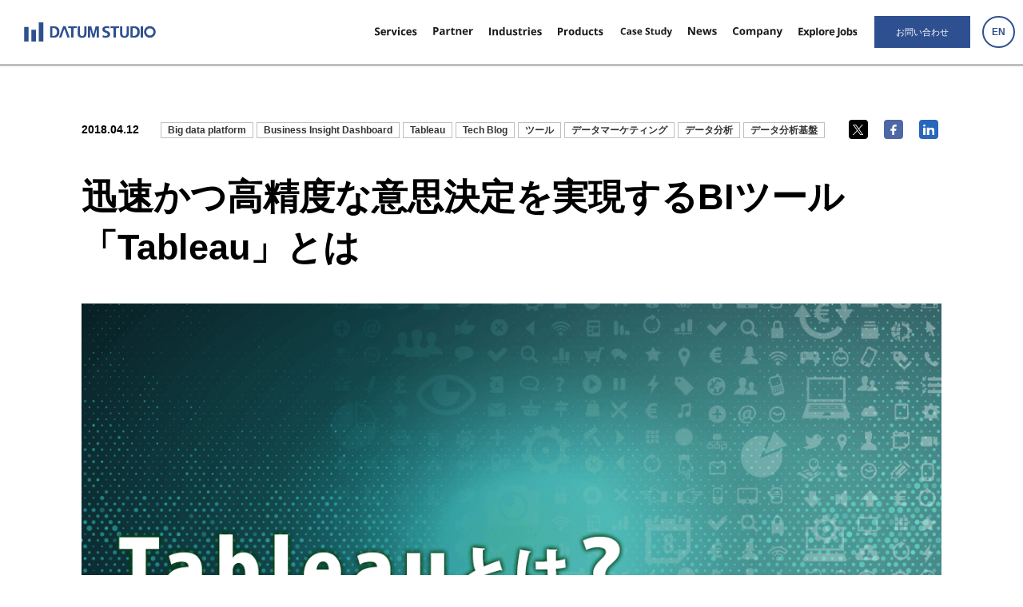

--- FILE ---
content_type: text/html; charset=UTF-8
request_url: https://datumstudio.jp/blog/tableau%E3%81%A8%E3%81%AF/
body_size: 15438
content:
<!DOCTYPE html>
<html lang="ja">

<head>

  <!-- Google Tag Manager -->
  <script>
  (function(w, d, s, l, i) {
    w[l] = w[l] || [];
    w[l].push({
      'gtm.start': new Date().getTime(),
      event: 'gtm.js'
    });
    var f = d.getElementsByTagName(s)[0],
      j = d.createElement(s),
      dl = l != 'dataLayer' ? '&l=' + l : '';
    j.async = true;
    j.src = 'https://www.googletagmanager.com/gtm.js?id=' + i + dl;
    f.parentNode.insertBefore(j, f);
  })(window, document, 'script', 'dataLayer', 'GTM-KVRGV67');
  </script>
  <!-- End Google Tag Manager -->
  <!-- Google Ad -->
  <script data-ad-client="ca-pub-9492290630493277" async src="https://pagead2.googlesyndication.com/pagead/js/adsbygoogle.js"></script>
  <!-- end Google Ad -->
  <!-- Global site tag (gtag.js) - Google Ads: 772358708 -->
  <script async src="https://www.googletagmanager.com/gtag/js?id=AW-772358708"></script>
  <script>
  window.dataLayer = window.dataLayer || [];

  function gtag() {
    dataLayer.push(arguments);
  }
  gtag('js', new Date());
  gtag('config', 'AW-772358708');
  </script>
  <!--end Global site tag (gtag.js) - Google Ads: 772358708 -->

  <!-- Meta Pixel Code -->
  <script>
  !function(f,b,e,v,n,t,s)
  {if(f.fbq)return;n=f.fbq=function(){n.callMethod?
  n.callMethod.apply(n,arguments):n.queue.push(arguments)};
  if(!f._fbq)f._fbq=n;n.push=n;n.loaded=!0;n.version='2.0';
  n.queue=[];t=b.createElement(e);t.async=!0;
  t.src=v;s=b.getElementsByTagName(e)[0];
  s.parentNode.insertBefore(t,s)}(window, document,'script',
  'https://connect.facebook.net/en_US/fbevents.js');
  fbq('init', '1155261586008434');
  fbq('track', 'PageView');
  </script>
  <noscript><img height="1" width="1" style="display:none"
  src="https://www.facebook.com/tr?id=1155261586008434&ev=PageView&noscript=1"
  /></noscript>
  <!-- End Meta Pixel Code -->

  <!-- Linkedin Tag -->
  <script type="text/javascript">
  _linkedin_partner_id = "6976748";
  window._linkedin_data_partner_ids = window._linkedin_data_partner_ids || [];
  window._linkedin_data_partner_ids.push(_linkedin_partner_id);
  </script><script type="text/javascript">
  (function(l) {
  if (!l){window.lintrk = function(a,b){window.lintrk.q.push([a,b])};
  window.lintrk.q=[]}
  var s = document.getElementsByTagName("script")[0];
  var b = document.createElement("script");
  b.type = "text/javascript";b.async = true;
  b.src = "https://snap.licdn.com/li.lms-analytics/insight.min.js";
  s.parentNode.insertBefore(b, s);})(window.lintrk);
  </script>
  <noscript>
  <img height="1" width="1" style="display:none;" alt="" src="https://px.ads.linkedin.com/collect/?pid=6976748&fmt=gif" />
  </noscript>
  <!-- End Linkedin Tag -->

  <meta charset="UTF-8">
  <!--?php get_template_part('module/disc'); ?-->
  <meta http-equiv="X-UA-Compatible" content="ie=edge">
  <meta name="viewport" content="width=device-width">
  <meta name="format-detection" content="telephone=no">
      
		<!-- All in One SEO 4.9.1.1 - aioseo.com -->
	<meta name="robots" content="max-image-preview:large" />
	<meta name="author" content="datumstudio_marketing"/>
	<link rel="canonical" href="https://datumstudio.jp/blog/tableau%e3%81%a8%e3%81%af/" />
	<meta name="generator" content="All in One SEO (AIOSEO) 4.9.1.1" />
		<meta property="og:locale" content="ja_JP" />
		<meta property="og:site_name" content="DATUM STUDIO株式会社" />
		<meta property="og:type" content="article" />
		<meta property="og:title" content="迅速かつ高精度な意思決定を実現するBIツール「Tableau」とは | DATUM STUDIO株式会社" />
		<meta property="og:url" content="https://datumstudio.jp/blog/tableau%e3%81%a8%e3%81%af/" />
		<meta property="og:image" content="https://datumstudio.jp/wp-content/uploads/2018/04/tableau.png" />
		<meta property="og:image:secure_url" content="https://datumstudio.jp/wp-content/uploads/2018/04/tableau.png" />
		<meta property="og:image:width" content="1200" />
		<meta property="og:image:height" content="745" />
		<meta property="article:published_time" content="2018-04-12T02:30:31+00:00" />
		<meta property="article:modified_time" content="2024-05-17T07:15:09+00:00" />
		<meta name="twitter:card" content="summary_large_image" />
		<meta name="twitter:title" content="迅速かつ高精度な意思決定を実現するBIツール「Tableau」とは | DATUM STUDIO株式会社" />
		<meta name="twitter:image" content="https://datumstudio.jp/wp-content/uploads/2018/04/tableau.png" />
		<script type="application/ld+json" class="aioseo-schema">
			{"@context":"https:\/\/schema.org","@graph":[{"@type":"BreadcrumbList","@id":"https:\/\/datumstudio.jp\/blog\/tableau%e3%81%a8%e3%81%af\/#breadcrumblist","itemListElement":[{"@type":"ListItem","@id":"https:\/\/datumstudio.jp#listItem","position":1,"name":"\u30db\u30fc\u30e0","item":"https:\/\/datumstudio.jp","nextItem":{"@type":"ListItem","@id":"https:\/\/datumstudio.jp\/blog\/#listItem","name":"\u30d6\u30ed\u30b0"}},{"@type":"ListItem","@id":"https:\/\/datumstudio.jp\/blog\/#listItem","position":2,"name":"\u30d6\u30ed\u30b0","item":"https:\/\/datumstudio.jp\/blog\/","nextItem":{"@type":"ListItem","@id":"https:\/\/datumstudio.jp\/blog-cat\/data-analytics\/#listItem","name":"\u30c7\u30fc\u30bf\u5206\u6790"},"previousItem":{"@type":"ListItem","@id":"https:\/\/datumstudio.jp#listItem","name":"\u30db\u30fc\u30e0"}},{"@type":"ListItem","@id":"https:\/\/datumstudio.jp\/blog-cat\/data-analytics\/#listItem","position":3,"name":"\u30c7\u30fc\u30bf\u5206\u6790","item":"https:\/\/datumstudio.jp\/blog-cat\/data-analytics\/","nextItem":{"@type":"ListItem","@id":"https:\/\/datumstudio.jp\/blog\/tableau%e3%81%a8%e3%81%af\/#listItem","name":"\u8fc5\u901f\u304b\u3064\u9ad8\u7cbe\u5ea6\u306a\u610f\u601d\u6c7a\u5b9a\u3092\u5b9f\u73fe\u3059\u308bBI\u30c4\u30fc\u30eb\u300cTableau\u300d\u3068\u306f"},"previousItem":{"@type":"ListItem","@id":"https:\/\/datumstudio.jp\/blog\/#listItem","name":"\u30d6\u30ed\u30b0"}},{"@type":"ListItem","@id":"https:\/\/datumstudio.jp\/blog\/tableau%e3%81%a8%e3%81%af\/#listItem","position":4,"name":"\u8fc5\u901f\u304b\u3064\u9ad8\u7cbe\u5ea6\u306a\u610f\u601d\u6c7a\u5b9a\u3092\u5b9f\u73fe\u3059\u308bBI\u30c4\u30fc\u30eb\u300cTableau\u300d\u3068\u306f","previousItem":{"@type":"ListItem","@id":"https:\/\/datumstudio.jp\/blog-cat\/data-analytics\/#listItem","name":"\u30c7\u30fc\u30bf\u5206\u6790"}}]},{"@type":"Organization","@id":"https:\/\/datumstudio.jp\/#organization","name":"DATUM STUDIO\u682a\u5f0f\u4f1a\u793e | \u30c7\u30fc\u30bf\u30e0\u30b9\u30bf\u30b8\u30aa","description":"DATUM STUDIO\uff08\u30c7\u30fc\u30bf\u30e0\u30b9\u30bf\u30b8\u30aa\uff09\u306f\u30c7\u30fc\u30bf\u3092\u6d3b\u7528\u3057\u3088\u3046\u3068\u3059\u308b\u3059\u3079\u3066\u306e\u4f01\u696d\u3092\u3001\u4eba\u5de5\u77e5\u80fd\uff08AI\uff09\u3092\u901a\u3057\u652f\u63f4\u3059\u308b\u4f1a\u793e\u3067\u3059\u3002AI\u69cb\u7bc9\u3001\u30c7\u30fc\u30bf\u5206\u6790\u3001\u30c7\u30fc\u30bf\u30b5\u30a4\u30a8\u30f3\u30c6\u30a3\u30b9\u30c8\u80b2\u6210\u652f\u63f4\u3001\u30a4\u30d9\u30f3\u30c8\u767b\u58c7\u3001\u66f8\u7c4d\u57f7\u7b46\u306a\u3069\u306e\u30b5\u30fc\u30d3\u30b9\u3092\u63d0\u4f9b\u3057\u3066\u3044\u307e\u3059\u3002","url":"https:\/\/datumstudio.jp\/"},{"@type":"Person","@id":"https:\/\/datumstudio.jp\/author\/datumstudio_marketing\/#author","url":"https:\/\/datumstudio.jp\/author\/datumstudio_marketing\/","name":"datumstudio_marketing","image":{"@type":"ImageObject","@id":"https:\/\/datumstudio.jp\/blog\/tableau%e3%81%a8%e3%81%af\/#authorImage","url":"https:\/\/secure.gravatar.com\/avatar\/3cf5cb968e6aa4559aaed1b6188e513a4f0ea5603a747644c073161549c6f89a?s=96&d=mm&r=g","width":96,"height":96,"caption":"datumstudio_marketing"}},{"@type":"WebPage","@id":"https:\/\/datumstudio.jp\/blog\/tableau%e3%81%a8%e3%81%af\/#webpage","url":"https:\/\/datumstudio.jp\/blog\/tableau%e3%81%a8%e3%81%af\/","name":"\u8fc5\u901f\u304b\u3064\u9ad8\u7cbe\u5ea6\u306a\u610f\u601d\u6c7a\u5b9a\u3092\u5b9f\u73fe\u3059\u308bBI\u30c4\u30fc\u30eb\u300cTableau\u300d\u3068\u306f | DATUM STUDIO\u682a\u5f0f\u4f1a\u793e","inLanguage":"ja","isPartOf":{"@id":"https:\/\/datumstudio.jp\/#website"},"breadcrumb":{"@id":"https:\/\/datumstudio.jp\/blog\/tableau%e3%81%a8%e3%81%af\/#breadcrumblist"},"author":{"@id":"https:\/\/datumstudio.jp\/author\/datumstudio_marketing\/#author"},"creator":{"@id":"https:\/\/datumstudio.jp\/author\/datumstudio_marketing\/#author"},"datePublished":"2018-04-12T11:30:31+09:00","dateModified":"2024-05-17T16:15:09+09:00"},{"@type":"WebSite","@id":"https:\/\/datumstudio.jp\/#website","url":"https:\/\/datumstudio.jp\/","name":"DATUM STUDIO\u682a\u5f0f\u4f1a\u793e | \u30c7\u30fc\u30bf\u30e0\u30b9\u30bf\u30b8\u30aa","description":"DATUM STUDIO\uff08\u30c7\u30fc\u30bf\u30e0\u30b9\u30bf\u30b8\u30aa\uff09\u306f\u30c7\u30fc\u30bf\u3092\u6d3b\u7528\u3057\u3088\u3046\u3068\u3059\u308b\u3059\u3079\u3066\u306e\u4f01\u696d\u3092\u3001\u4eba\u5de5\u77e5\u80fd\uff08AI\uff09\u3092\u901a\u3057\u652f\u63f4\u3059\u308b\u4f1a\u793e\u3067\u3059\u3002AI\u69cb\u7bc9\u3001\u30c7\u30fc\u30bf\u5206\u6790\u3001\u30c7\u30fc\u30bf\u30b5\u30a4\u30a8\u30f3\u30c6\u30a3\u30b9\u30c8\u80b2\u6210\u652f\u63f4\u3001\u30a4\u30d9\u30f3\u30c8\u767b\u58c7\u3001\u66f8\u7c4d\u57f7\u7b46\u306a\u3069\u306e\u30b5\u30fc\u30d3\u30b9\u3092\u63d0\u4f9b\u3057\u3066\u3044\u307e\u3059\u3002","inLanguage":"ja","publisher":{"@id":"https:\/\/datumstudio.jp\/#organization"}}]}
		</script>
		<!-- All in One SEO -->

<link rel='dns-prefetch' href='//stats.wp.com' />
<link rel="alternate" title="oEmbed (JSON)" type="application/json+oembed" href="https://datumstudio.jp/wp-json/oembed/1.0/embed?url=https%3A%2F%2Fdatumstudio.jp%2Fblog%2Ftableau%25e3%2581%25a8%25e3%2581%25af%2F" />
<link rel="alternate" title="oEmbed (XML)" type="text/xml+oembed" href="https://datumstudio.jp/wp-json/oembed/1.0/embed?url=https%3A%2F%2Fdatumstudio.jp%2Fblog%2Ftableau%25e3%2581%25a8%25e3%2581%25af%2F&#038;format=xml" />
<style id='wp-img-auto-sizes-contain-inline-css' type='text/css'>
img:is([sizes=auto i],[sizes^="auto," i]){contain-intrinsic-size:3000px 1500px}
/*# sourceURL=wp-img-auto-sizes-contain-inline-css */
</style>
<style id='wp-emoji-styles-inline-css' type='text/css'>

	img.wp-smiley, img.emoji {
		display: inline !important;
		border: none !important;
		box-shadow: none !important;
		height: 1em !important;
		width: 1em !important;
		margin: 0 0.07em !important;
		vertical-align: -0.1em !important;
		background: none !important;
		padding: 0 !important;
	}
/*# sourceURL=wp-emoji-styles-inline-css */
</style>
<style id='wp-block-library-inline-css' type='text/css'>
:root{--wp-block-synced-color:#7a00df;--wp-block-synced-color--rgb:122,0,223;--wp-bound-block-color:var(--wp-block-synced-color);--wp-editor-canvas-background:#ddd;--wp-admin-theme-color:#007cba;--wp-admin-theme-color--rgb:0,124,186;--wp-admin-theme-color-darker-10:#006ba1;--wp-admin-theme-color-darker-10--rgb:0,107,160.5;--wp-admin-theme-color-darker-20:#005a87;--wp-admin-theme-color-darker-20--rgb:0,90,135;--wp-admin-border-width-focus:2px}@media (min-resolution:192dpi){:root{--wp-admin-border-width-focus:1.5px}}.wp-element-button{cursor:pointer}:root .has-very-light-gray-background-color{background-color:#eee}:root .has-very-dark-gray-background-color{background-color:#313131}:root .has-very-light-gray-color{color:#eee}:root .has-very-dark-gray-color{color:#313131}:root .has-vivid-green-cyan-to-vivid-cyan-blue-gradient-background{background:linear-gradient(135deg,#00d084,#0693e3)}:root .has-purple-crush-gradient-background{background:linear-gradient(135deg,#34e2e4,#4721fb 50%,#ab1dfe)}:root .has-hazy-dawn-gradient-background{background:linear-gradient(135deg,#faaca8,#dad0ec)}:root .has-subdued-olive-gradient-background{background:linear-gradient(135deg,#fafae1,#67a671)}:root .has-atomic-cream-gradient-background{background:linear-gradient(135deg,#fdd79a,#004a59)}:root .has-nightshade-gradient-background{background:linear-gradient(135deg,#330968,#31cdcf)}:root .has-midnight-gradient-background{background:linear-gradient(135deg,#020381,#2874fc)}:root{--wp--preset--font-size--normal:16px;--wp--preset--font-size--huge:42px}.has-regular-font-size{font-size:1em}.has-larger-font-size{font-size:2.625em}.has-normal-font-size{font-size:var(--wp--preset--font-size--normal)}.has-huge-font-size{font-size:var(--wp--preset--font-size--huge)}.has-text-align-center{text-align:center}.has-text-align-left{text-align:left}.has-text-align-right{text-align:right}.has-fit-text{white-space:nowrap!important}#end-resizable-editor-section{display:none}.aligncenter{clear:both}.items-justified-left{justify-content:flex-start}.items-justified-center{justify-content:center}.items-justified-right{justify-content:flex-end}.items-justified-space-between{justify-content:space-between}.screen-reader-text{border:0;clip-path:inset(50%);height:1px;margin:-1px;overflow:hidden;padding:0;position:absolute;width:1px;word-wrap:normal!important}.screen-reader-text:focus{background-color:#ddd;clip-path:none;color:#444;display:block;font-size:1em;height:auto;left:5px;line-height:normal;padding:15px 23px 14px;text-decoration:none;top:5px;width:auto;z-index:100000}html :where(.has-border-color){border-style:solid}html :where([style*=border-top-color]){border-top-style:solid}html :where([style*=border-right-color]){border-right-style:solid}html :where([style*=border-bottom-color]){border-bottom-style:solid}html :where([style*=border-left-color]){border-left-style:solid}html :where([style*=border-width]){border-style:solid}html :where([style*=border-top-width]){border-top-style:solid}html :where([style*=border-right-width]){border-right-style:solid}html :where([style*=border-bottom-width]){border-bottom-style:solid}html :where([style*=border-left-width]){border-left-style:solid}html :where(img[class*=wp-image-]){height:auto;max-width:100%}:where(figure){margin:0 0 1em}html :where(.is-position-sticky){--wp-admin--admin-bar--position-offset:var(--wp-admin--admin-bar--height,0px)}@media screen and (max-width:600px){html :where(.is-position-sticky){--wp-admin--admin-bar--position-offset:0px}}

/*# sourceURL=wp-block-library-inline-css */
</style><style id='global-styles-inline-css' type='text/css'>
:root{--wp--preset--aspect-ratio--square: 1;--wp--preset--aspect-ratio--4-3: 4/3;--wp--preset--aspect-ratio--3-4: 3/4;--wp--preset--aspect-ratio--3-2: 3/2;--wp--preset--aspect-ratio--2-3: 2/3;--wp--preset--aspect-ratio--16-9: 16/9;--wp--preset--aspect-ratio--9-16: 9/16;--wp--preset--color--black: #000000;--wp--preset--color--cyan-bluish-gray: #abb8c3;--wp--preset--color--white: #ffffff;--wp--preset--color--pale-pink: #f78da7;--wp--preset--color--vivid-red: #cf2e2e;--wp--preset--color--luminous-vivid-orange: #ff6900;--wp--preset--color--luminous-vivid-amber: #fcb900;--wp--preset--color--light-green-cyan: #7bdcb5;--wp--preset--color--vivid-green-cyan: #00d084;--wp--preset--color--pale-cyan-blue: #8ed1fc;--wp--preset--color--vivid-cyan-blue: #0693e3;--wp--preset--color--vivid-purple: #9b51e0;--wp--preset--gradient--vivid-cyan-blue-to-vivid-purple: linear-gradient(135deg,rgb(6,147,227) 0%,rgb(155,81,224) 100%);--wp--preset--gradient--light-green-cyan-to-vivid-green-cyan: linear-gradient(135deg,rgb(122,220,180) 0%,rgb(0,208,130) 100%);--wp--preset--gradient--luminous-vivid-amber-to-luminous-vivid-orange: linear-gradient(135deg,rgb(252,185,0) 0%,rgb(255,105,0) 100%);--wp--preset--gradient--luminous-vivid-orange-to-vivid-red: linear-gradient(135deg,rgb(255,105,0) 0%,rgb(207,46,46) 100%);--wp--preset--gradient--very-light-gray-to-cyan-bluish-gray: linear-gradient(135deg,rgb(238,238,238) 0%,rgb(169,184,195) 100%);--wp--preset--gradient--cool-to-warm-spectrum: linear-gradient(135deg,rgb(74,234,220) 0%,rgb(151,120,209) 20%,rgb(207,42,186) 40%,rgb(238,44,130) 60%,rgb(251,105,98) 80%,rgb(254,248,76) 100%);--wp--preset--gradient--blush-light-purple: linear-gradient(135deg,rgb(255,206,236) 0%,rgb(152,150,240) 100%);--wp--preset--gradient--blush-bordeaux: linear-gradient(135deg,rgb(254,205,165) 0%,rgb(254,45,45) 50%,rgb(107,0,62) 100%);--wp--preset--gradient--luminous-dusk: linear-gradient(135deg,rgb(255,203,112) 0%,rgb(199,81,192) 50%,rgb(65,88,208) 100%);--wp--preset--gradient--pale-ocean: linear-gradient(135deg,rgb(255,245,203) 0%,rgb(182,227,212) 50%,rgb(51,167,181) 100%);--wp--preset--gradient--electric-grass: linear-gradient(135deg,rgb(202,248,128) 0%,rgb(113,206,126) 100%);--wp--preset--gradient--midnight: linear-gradient(135deg,rgb(2,3,129) 0%,rgb(40,116,252) 100%);--wp--preset--font-size--small: 13px;--wp--preset--font-size--medium: 20px;--wp--preset--font-size--large: 36px;--wp--preset--font-size--x-large: 42px;--wp--preset--spacing--20: 0.44rem;--wp--preset--spacing--30: 0.67rem;--wp--preset--spacing--40: 1rem;--wp--preset--spacing--50: 1.5rem;--wp--preset--spacing--60: 2.25rem;--wp--preset--spacing--70: 3.38rem;--wp--preset--spacing--80: 5.06rem;--wp--preset--shadow--natural: 6px 6px 9px rgba(0, 0, 0, 0.2);--wp--preset--shadow--deep: 12px 12px 50px rgba(0, 0, 0, 0.4);--wp--preset--shadow--sharp: 6px 6px 0px rgba(0, 0, 0, 0.2);--wp--preset--shadow--outlined: 6px 6px 0px -3px rgb(255, 255, 255), 6px 6px rgb(0, 0, 0);--wp--preset--shadow--crisp: 6px 6px 0px rgb(0, 0, 0);}:where(.is-layout-flex){gap: 0.5em;}:where(.is-layout-grid){gap: 0.5em;}body .is-layout-flex{display: flex;}.is-layout-flex{flex-wrap: wrap;align-items: center;}.is-layout-flex > :is(*, div){margin: 0;}body .is-layout-grid{display: grid;}.is-layout-grid > :is(*, div){margin: 0;}:where(.wp-block-columns.is-layout-flex){gap: 2em;}:where(.wp-block-columns.is-layout-grid){gap: 2em;}:where(.wp-block-post-template.is-layout-flex){gap: 1.25em;}:where(.wp-block-post-template.is-layout-grid){gap: 1.25em;}.has-black-color{color: var(--wp--preset--color--black) !important;}.has-cyan-bluish-gray-color{color: var(--wp--preset--color--cyan-bluish-gray) !important;}.has-white-color{color: var(--wp--preset--color--white) !important;}.has-pale-pink-color{color: var(--wp--preset--color--pale-pink) !important;}.has-vivid-red-color{color: var(--wp--preset--color--vivid-red) !important;}.has-luminous-vivid-orange-color{color: var(--wp--preset--color--luminous-vivid-orange) !important;}.has-luminous-vivid-amber-color{color: var(--wp--preset--color--luminous-vivid-amber) !important;}.has-light-green-cyan-color{color: var(--wp--preset--color--light-green-cyan) !important;}.has-vivid-green-cyan-color{color: var(--wp--preset--color--vivid-green-cyan) !important;}.has-pale-cyan-blue-color{color: var(--wp--preset--color--pale-cyan-blue) !important;}.has-vivid-cyan-blue-color{color: var(--wp--preset--color--vivid-cyan-blue) !important;}.has-vivid-purple-color{color: var(--wp--preset--color--vivid-purple) !important;}.has-black-background-color{background-color: var(--wp--preset--color--black) !important;}.has-cyan-bluish-gray-background-color{background-color: var(--wp--preset--color--cyan-bluish-gray) !important;}.has-white-background-color{background-color: var(--wp--preset--color--white) !important;}.has-pale-pink-background-color{background-color: var(--wp--preset--color--pale-pink) !important;}.has-vivid-red-background-color{background-color: var(--wp--preset--color--vivid-red) !important;}.has-luminous-vivid-orange-background-color{background-color: var(--wp--preset--color--luminous-vivid-orange) !important;}.has-luminous-vivid-amber-background-color{background-color: var(--wp--preset--color--luminous-vivid-amber) !important;}.has-light-green-cyan-background-color{background-color: var(--wp--preset--color--light-green-cyan) !important;}.has-vivid-green-cyan-background-color{background-color: var(--wp--preset--color--vivid-green-cyan) !important;}.has-pale-cyan-blue-background-color{background-color: var(--wp--preset--color--pale-cyan-blue) !important;}.has-vivid-cyan-blue-background-color{background-color: var(--wp--preset--color--vivid-cyan-blue) !important;}.has-vivid-purple-background-color{background-color: var(--wp--preset--color--vivid-purple) !important;}.has-black-border-color{border-color: var(--wp--preset--color--black) !important;}.has-cyan-bluish-gray-border-color{border-color: var(--wp--preset--color--cyan-bluish-gray) !important;}.has-white-border-color{border-color: var(--wp--preset--color--white) !important;}.has-pale-pink-border-color{border-color: var(--wp--preset--color--pale-pink) !important;}.has-vivid-red-border-color{border-color: var(--wp--preset--color--vivid-red) !important;}.has-luminous-vivid-orange-border-color{border-color: var(--wp--preset--color--luminous-vivid-orange) !important;}.has-luminous-vivid-amber-border-color{border-color: var(--wp--preset--color--luminous-vivid-amber) !important;}.has-light-green-cyan-border-color{border-color: var(--wp--preset--color--light-green-cyan) !important;}.has-vivid-green-cyan-border-color{border-color: var(--wp--preset--color--vivid-green-cyan) !important;}.has-pale-cyan-blue-border-color{border-color: var(--wp--preset--color--pale-cyan-blue) !important;}.has-vivid-cyan-blue-border-color{border-color: var(--wp--preset--color--vivid-cyan-blue) !important;}.has-vivid-purple-border-color{border-color: var(--wp--preset--color--vivid-purple) !important;}.has-vivid-cyan-blue-to-vivid-purple-gradient-background{background: var(--wp--preset--gradient--vivid-cyan-blue-to-vivid-purple) !important;}.has-light-green-cyan-to-vivid-green-cyan-gradient-background{background: var(--wp--preset--gradient--light-green-cyan-to-vivid-green-cyan) !important;}.has-luminous-vivid-amber-to-luminous-vivid-orange-gradient-background{background: var(--wp--preset--gradient--luminous-vivid-amber-to-luminous-vivid-orange) !important;}.has-luminous-vivid-orange-to-vivid-red-gradient-background{background: var(--wp--preset--gradient--luminous-vivid-orange-to-vivid-red) !important;}.has-very-light-gray-to-cyan-bluish-gray-gradient-background{background: var(--wp--preset--gradient--very-light-gray-to-cyan-bluish-gray) !important;}.has-cool-to-warm-spectrum-gradient-background{background: var(--wp--preset--gradient--cool-to-warm-spectrum) !important;}.has-blush-light-purple-gradient-background{background: var(--wp--preset--gradient--blush-light-purple) !important;}.has-blush-bordeaux-gradient-background{background: var(--wp--preset--gradient--blush-bordeaux) !important;}.has-luminous-dusk-gradient-background{background: var(--wp--preset--gradient--luminous-dusk) !important;}.has-pale-ocean-gradient-background{background: var(--wp--preset--gradient--pale-ocean) !important;}.has-electric-grass-gradient-background{background: var(--wp--preset--gradient--electric-grass) !important;}.has-midnight-gradient-background{background: var(--wp--preset--gradient--midnight) !important;}.has-small-font-size{font-size: var(--wp--preset--font-size--small) !important;}.has-medium-font-size{font-size: var(--wp--preset--font-size--medium) !important;}.has-large-font-size{font-size: var(--wp--preset--font-size--large) !important;}.has-x-large-font-size{font-size: var(--wp--preset--font-size--x-large) !important;}
/*# sourceURL=global-styles-inline-css */
</style>

<style id='classic-theme-styles-inline-css' type='text/css'>
/*! This file is auto-generated */
.wp-block-button__link{color:#fff;background-color:#32373c;border-radius:9999px;box-shadow:none;text-decoration:none;padding:calc(.667em + 2px) calc(1.333em + 2px);font-size:1.125em}.wp-block-file__button{background:#32373c;color:#fff;text-decoration:none}
/*# sourceURL=/wp-includes/css/classic-themes.min.css */
</style>
<link rel='stylesheet' id='toc-screen-css' href='https://datumstudio.jp/wp-content/plugins/table-of-contents-plus/screen.min.css?ver=2411.1' type='text/css' media='all' />
<link rel='stylesheet' id='enlighterjs-css' href='https://datumstudio.jp/wp-content/plugins/enlighter/cache/enlighterjs.min.css?ver=nF6WOu8pV4UfPs0' type='text/css' media='all' />
<script type="text/javascript" src="https://datumstudio.jp/wp-includes/js/jquery/jquery.min.js?ver=3.7.1" id="jquery-core-js"></script>
<script type="text/javascript" src="https://datumstudio.jp/wp-includes/js/jquery/jquery-migrate.min.js?ver=3.4.1" id="jquery-migrate-js"></script>
<link rel="https://api.w.org/" href="https://datumstudio.jp/wp-json/" /><link rel="alternate" title="JSON" type="application/json" href="https://datumstudio.jp/wp-json/wp/v2/blog/3025" /><meta name="generator" content="WordPress 6.9" />
<link rel='shortlink' href='https://datumstudio.jp/?p=3025' />
			<!-- DO NOT COPY THIS SNIPPET! Start of Page Analytics Tracking for HubSpot WordPress plugin v11.3.33-->
			<script class="hsq-set-content-id" data-content-id="blog-post">
				var _hsq = _hsq || [];
				_hsq.push(["setContentType", "blog-post"]);
			</script>
			<!-- DO NOT COPY THIS SNIPPET! End of Page Analytics Tracking for HubSpot WordPress plugin -->
				<style>img#wpstats{display:none}</style>
		<script type="application/ld+json">{"@context":"https://schema.org","@type":"WebPage","name":"迅速かつ高精度な意思決定を実現するBIツール「Tableau」とは | DATUM STUDIO株式会社","url":"https://datumstudio.jp/blog/tableau%e3%81%a8%e3%81%af/","isPartOf":{"@type":"WebSite","name":"DATUM STUDIO株式会社","url":"https://datumstudio.jp/"}}</script>
<style type="text/css"></style>		<style type="text/css" id="wp-custom-css">
			._typo__h1_1{
  display:none;
}



input#pwbox-5379 {
   border: 1px solid #000000;
	margin-left: 10px;
		margin-right: 5px;
}

._list__info_img[data-object-fit=cover] {
    box-shadow: 0 5px 10px 0 rgba(0, 0, 0, .15);
}		</style>
		  <link rel="icon" type="image/x-icon" href="https://datumstudio.jp/wp-content/themes/datumstudio/img/common/favicon.ico">
  <link rel="apple-touch-icon" href="https://datumstudio.jp/wp-content/themes/datumstudio/img/common/apple-touch-icon.png">
  <link rel="apple-touch-icon" sizes="57x57" href="https://datumstudio.jp/wp-content/themes/datumstudio/img/common/apple-touch-icon-57x57.png">
  <link rel="apple-touch-icon" sizes="60x60" href="https://datumstudio.jp/wp-content/themes/datumstudio/img/common/apple-touch-icon-60x60.png">
  <link rel="apple-touch-icon" sizes="72x72" href="https://datumstudio.jp/wp-content/themes/datumstudio/img/common/apple-touch-icon-72x72.png">
  <link rel="apple-touch-icon" sizes="76x76" href="https://datumstudio.jp/wp-content/themes/datumstudio/img/common/apple-touch-icon-76x76.png">
  <link rel="apple-touch-icon" sizes="114x114" href="https://datumstudio.jp/wp-content/themes/datumstudio/img/common/apple-touch-icon-114x114.png">
  <link rel="apple-touch-icon" sizes="120x120" href="https://datumstudio.jp/wp-content/themes/datumstudio/img/common/apple-touch-icon-120x120.png">
  <link rel="apple-touch-icon" sizes="144x144" href="https://datumstudio.jp/wp-content/themes/datumstudio/img/common/apple-touch-icon-144x144.png">
  <link rel="apple-touch-icon" sizes="152x152" href="https://datumstudio.jp/wp-content/themes/datumstudio/img/common/apple-touch-icon-152x152.png">
  <link rel="apple-touch-icon" sizes="180x180" href="https://datumstudio.jp/wp-content/themes/datumstudio/img/common/apple-touch-icon-180x180.png">
  <link rel="stylesheet" href="https://datumstudio.jp/wp-content/themes/datumstudio/css/style.min.css?20260125">
  <link rel="stylesheet" href="https://datumstudio.jp/wp-content/themes/datumstudio/css/base.min.css?20260125">
  <link rel="stylesheet" href="https://datumstudio.jp/wp-content/themes/datumstudio/css/common.css">
        <link rel="stylesheet" href="https://datumstudio.jp/wp-content/themes/datumstudio/css/pages/event.min.css" type="text/css" />
        <style>
  @media screen and (max-width:1009px) {
    .hamburger {
      cursor: pointer;
      display: block;
      margin: 17px 20px 17px 0;
      position: relative;
      width: 36px;
      height: 30px
    }

    .hamburger span,
    .hamburger:after,
    .hamburger:before {
      background: #000;
      -webkit-backface-visibility: hidden;
      backface-visibility: hidden;
      content: "";
      position: absolute;
      left: 0;
      transition: all .15s ease-in-out;
      width: 100%;
      height: 4px
    }

    .hamburger:before {
      top: 0
    }

    .hamburger span {
      margin: auto;
      top: 0;
      bottom: 0
    }

    .hamburger:after {
      bottom: 0
    }

    .nav.header {
      visibility: hidden
    }
  }

  @media screen and (min-width:1010px) {
    .header .link.nav.tertiary {
      visibility: hidden
    }
  }
  </style>
  </head>

<body class="-loading">
  <!-- Google Tag Manager (noscript) -->
  <noscript><iframe src="https://www.googletagmanager.com/ns.html?id=GTM-KVRGV67" height="0" width="0" style="display:none;visibility:hidden"></iframe></noscript>
  <!-- End Google Tag Manager (noscript) -->
  <header id="header" class="header fix">
    <div id="headerContainer" class="container header">
              <p class="logo header"><a href="https://datumstudio.jp"><img src="https://datumstudio.jp/wp-content/themes/datumstudio/img/common/logo.svg" width="165" height="24" alt="DATUM STUDIO"></a></p>
              <p id="hamburger" class="hamburger header"><span></span></p>
    </div>
    <nav id="headerMenu" class="nav header">
      <ul class="link nav primary">
  <li class="nav__service">
    <span><img src="https://datumstudio.jp/wp-content/themes/datumstudio/img/common/gnav_service.svg" width="82" height="20" alt="Service"></span>
    <ul class="link nav tertiary">
      <li class="link nav secondary storng">AI & Data Consulting</li>
      <li><a href="https://datumstudio.jp/aisolutions/">AI Solutions</a></li>
      <li><a href="https://datumstudio.jp/datamarketingconsulting/">Data Marketing Consulting</a></li>
      <li><a href="https://datumstudio.jp/analytics-education/">Data Analysis Hands-on Training</a></li>
      <li><a href="https://datumstudio.jp/education/businessdata/">Data Analysis Training for Business</a></li>
      <li class="link nav secondary mt--10">Generative AI</li>
      <li><a href="https://datumstudio.jp/generative-ai/">Generative AI</a></li>
      <li><a href="https://datumstudio.jp/ai-agent/">AI Agent</a></li>
      <li class="link nav secondary mt--10">Analytics Platform</li>
      <li><a href="https://datumstudio.jp/bigdataplatform/">Big Data Platform</a></li>
      <li><a href="https://datumstudio.jp/bidashboard/">Business Insight Dashboard</a></li>
      <li><a href="https://datumstudio.jp/mlops/">MLOps</a></li>
      <li class="link nav secondary mt--10">Industrial Data Analytics</li>
      <li><a href="https://datumstudio.jp/mde/">Manufacturing Data Engine</a></li>
      <li class="link nav secondary mt--10">Virtual Reality</li>
      <li><a target="_blank" href="https://datumstudio.jp/vr/">VR Solutions</a></li>
    </ul>
  </li>
  <li>
    <span><img src="https://datumstudio.jp/wp-content/themes/datumstudio/img/common/gnav_partner.svg" width="76" height="20" alt="Partner"></span>
    <ul class="link nav tertiary">
      <li><a href="https://datumstudio.jp/microsoft/">Microsoft</a></li>
      <li><a href="https://datumstudio.jp/googlecloud/">Google Cloud</a></li>
      <li><a href="https://datumstudio.jp/aws/">Amazon Web Services（AWS）</a></li>
      <li><a href="https://datumstudio.jp/snowflake/">Snowflake</a></li>
      <li><a href="https://datumstudio.jp/tableau/">Tableau（Salesforce）</a></li>
    </ul>
  </li>
  <li>
    <span><img src="https://datumstudio.jp/wp-content/themes/datumstudio/img/common/gnav_industries.svg" width="102" height="20" alt="Industries"></span>
    <ul class="link nav tertiary">
      <li><a href="https://datumstudio.jp/industry/car/">自動車</a></li>
      <li><a href="https://datumstudio.jp/industry/retail/">リテール</a></li>
      <li><a href="https://datumstudio.jp/industry/it/">情報通信</a></li>
      <li><a href="https://datumstudio.jp/industry/media/">メディア&エンターテインメント</a></li>
      <li><a href="https://datumstudio.jp/industry/industry/">製造業</a></li>
      <li><a href="https://datumstudio.jp/industry/public/">公共サービス</a></li>
    </ul>
  </li>
  <li>
    <span><img src="https://datumstudio.jp/wp-content/themes/datumstudio/img/common/gnav_products.svg" width="88" height="20" alt="Products"></span>
    <ul class="link nav tertiary">
      <li><a href="https://chuwrite.com/" target="_blank">AI文章校正ツール「ちゅらいと」</a></li>
      <li><a href="https://datumstudio.jp/dsuserfocus/">DS User Focus</a></li>
      <li><a href="https://datumstudio.jp/fcm/">Factory Condition Manager</a></li>
    </ul>
  </li>
  <li>
    <span><img src="https://datumstudio.jp/wp-content/themes/datumstudio/img/common/gnav_casestudy.svg" width="101" height="20" alt="Casestudy"></span>
    <ul class="link nav tertiary">
      <li><a href="https://datumstudio.jp/casestudy/">Case Study</a></li>
    </ul>
  </li>
  <li>
    <span><img src="https://datumstudio.jp/wp-content/themes/datumstudio/img/common/gnav_news.svg" width="54" height="20" alt="News"></span>
    <ul class="link nav tertiary">
      <li><a href="https://datumstudio.jp/information/">News</a></li>
      <li><a href="https://datumstudio.jp/blog/">Blog</a></li>
    </ul>
  </li>
  <li>
    <span><img src="https://datumstudio.jp/wp-content/themes/datumstudio/img/common/gnav_company.svg" width="95" height="20" alt="Company"></span>
    <ul class="link nav tertiary">
      <li><a href="https://datumstudio.jp/company/">Company</a></li>
      <li><a href="https://datumstudio.jp/member/">Member</a></li>
    </ul>
  </li>
  <li>
    <span><img src="https://datumstudio.jp/wp-content/themes/datumstudio/img/common/gnav_explorejobs.svg" width="112" height="20" alt="Explore Jobs"></span>
    <ul class="link nav tertiary">
      <li><a target="_blank" href="https://recruit.datumstudio.jp/">新卒採用</a></li>
      <li><a target="_blank" href="https://career.datumstudio.jp/">中途採用</a></li>
    </ul>
  </li>
</ul>
      <a class="btn header" href="https://datumstudio.jp/contact/"><span>お問い合わせ</span></a>
      <a class="btn lang-btn" href="https://datumstudio.jp/en/"><span>EN</span></a>
    </nav>
  </header>
  <main class="main">
<article class="item--m blog">
  <section class="inner">
            <!-- それ以外 -->
                <div class="typo--s strong article__head">
          <time class="_blog__head_date pr--20" datetime="2018-04-12">2018.04.12</time>
          <span class="blog category"><a href="https://datumstudio.jp/blog-cat/bigdataplatform">Big data platform</a></span><span class="blog category"><a href="https://datumstudio.jp/blog-cat/bidashboard">Business Insight Dashboard</a></span><span class="blog category"><a href="https://datumstudio.jp/blog-cat/tableau">Tableau</a></span><span class="blog category"><a href="https://datumstudio.jp/blog-cat/tech-blog">Tech Blog</a></span><span class="blog category"><a href="https://datumstudio.jp/blog-cat/tool">ツール</a></span><span class="blog category"><a href="https://datumstudio.jp/blog-cat/%e3%83%87%e3%83%bc%e3%82%bf%e3%83%9e%e3%83%bc%e3%82%b1%e3%83%86%e3%82%a3%e3%83%b3%e3%82%b0">データマーケティング</a></span><span class="blog category"><a href="https://datumstudio.jp/blog-cat/data-analytics">データ分析</a></span><span class="blog category"><a href="https://datumstudio.jp/blog-cat/analytics-infrastructure">データ分析基盤</a></span>　
          <ul class="blog list _blog__sns__link">
            <li class="blogitem">
              <a class="_blog list _blog__sns__link--twi" href="http://twitter.com/intent/tweet?text=迅速かつ高精度な意思決定を実現するBIツール「Tableau」とはhttps://datumstudio.jp/blog/tableau%e3%81%a8%e3%81%af/" onclick="window.open(encodeURI(decodeURI(this.href)), 'tweetwindow', 'width=650, height=470, personalbar=0, toolbar=0, scrollbars=1, sizable=1'); return false;" rel="nofollow">
                <img src="https://datumstudio.jp/wp-content/themes/datumstudio/img/common/logo_x.svg" alt="twitter"></a>
            </li>
            <li class="blogitem">
              <a class="blog list _blog__sns__link--fb" href="http://www.facebook.com/share.php?u=https://datumstudio.jp/blog/tableau%e3%81%a8%e3%81%af/" onclick="window.open(this.href, 'FBwindow', 'width=650, height=450, menubar=no, toolbar=no, scrollbars=yes'); return false;">
                <img src="https://datumstudio.jp/wp-content/themes/datumstudio/img/common/icon_fb_blue.svg" alt="facebook"></a>
            </li>
            <li class="blogitem">
              <a class="blog list _blog__sns__link--li" href="https://www.linkedin.com/sharing/share-offsite/?url=https://datumstudio.jp/blog/tableau%e3%81%a8%e3%81%af/" onclick="window.open(this.href, 'FBwindow', 'width=650, height=450, menubar=no, toolbar=no, scrollbars=yes'); return false;">
                <img src="https://datumstudio.jp/wp-content/themes/datumstudio/img/common/icon_linkedin_blue.svg" alt="linkedin"></a>
            </li>
          </ul>
        </div>
        <div class="item--m">
          <h1 class="h1">迅速かつ高精度な意思決定を実現するBIツール「Tableau」とは</h1>
        </div>
        <div class="item--m blog--img">
          <img src="https://datumstudio.jp/wp-content/uploads/2018/04/tableau.png" alt="">        </div>
        <div class="item--m text"><p>本記事では、Tableauに関する入門的な内容となっています。</p><p>Tableauは「BIツール」と呼ばれる種類のソフトで、企業内に蓄積されたデータを集約・分析することによりKPI(組織の目標達成の度合い)を可視化し、迅速かつ精度の高い意思決定を助けるためのツールです。</p>
<p>Tableauを無料でも利用が可能です。本記事では「<a href="https://public.tableau.com/ja-jp/s/download">Tableau Public</a>」を活用した内容となっています。</p>
<p>Tableau Publicには機能の制限があり、MySQL等のDBをデータソースとして利用できません。基本的にcsvやエクセルのファイルをアップロードして利用する事になります。DBへの接続が必要な場合は有償版の導入をご検討ください。</p>
<p>&nbsp;</p>
<p><img fetchpriority="high" decoding="async" class=" wp-image-3026 aligncenter" src="https://datumstudio.jp/wp-content/uploads/2018/04/スクリーンショット-2018-04-10-12.48.06-300x146.png" alt="" width="770" height="375" srcset="https://datumstudio.jp/wp-content/uploads/2018/04/スクリーンショット-2018-04-10-12.48.06-300x146.png 300w, https://datumstudio.jp/wp-content/uploads/2018/04/スクリーンショット-2018-04-10-12.48.06-1024x497.png 1024w, https://datumstudio.jp/wp-content/uploads/2018/04/スクリーンショット-2018-04-10-12.48.06-768x373.png 768w, https://datumstudio.jp/wp-content/uploads/2018/04/スクリーンショット-2018-04-10-12.48.06.png 1221w" sizes="(max-width: 770px) 100vw, 770px" /></p>
<p>&nbsp;</p>
<p>このようなダッシュボードを簡単なステップで作ることができます。</p>
<p>フランス語で「絵画、ボード」という意味を持つTableau。</p>
<p>「モンスターズ・インク」や「トイ・ストーリー」など数々のコンピュータグラフィックス映画を生み出しているピクサー設立当初のメンバーの一人で、アカデミー科学技術賞を３回受賞したPat Hanrahan氏が２人の学生と立ち上げたビジネスがTableau Softwareです。</p>
<p><img decoding="async" class="alignnone  wp-image-3027" src="https://datumstudio.jp/wp-content/uploads/2018/04/スクリーンショット-2018-04-10-12.54.42-300x178.png" alt="" width="792" height="470" srcset="https://datumstudio.jp/wp-content/uploads/2018/04/スクリーンショット-2018-04-10-12.54.42-300x178.png 300w, https://datumstudio.jp/wp-content/uploads/2018/04/スクリーンショット-2018-04-10-12.54.42-1024x608.png 1024w, https://datumstudio.jp/wp-content/uploads/2018/04/スクリーンショット-2018-04-10-12.54.42-768x456.png 768w, https://datumstudio.jp/wp-content/uploads/2018/04/スクリーンショット-2018-04-10-12.54.42.png 1146w" sizes="(max-width: 792px) 100vw, 792px" /></p>
<p>&nbsp;</p>
<p>「Tableau helps people see and understand their data」(Tableauは人々が自分のデータを見て理解することを助ける)をミッションとしています。</p>
<p>上のような、地域や都道府県ごとの売上が色と面積で視覚化されるツリーマップも、１分もかからずに作れます。</p>
<p>&nbsp;</p>
<p>色使いなども人間工学の研究結果を盛り込んでおり、他のBIツールに比べてUI/UXが非常にわかりやすいため、誰でも簡単に扱えます。</p>
<p>&nbsp;</p>
<p>DATUM STUDIOには様々なバックグラウンドを持ったデータサイエンティストが揃っております。</p>
<p>私の場合は、自然科学の観測から得た数値データの解析・可視化をしていたこともあり、Tableauが使いやすくよく利用しています。</p>
<p>人によっては嫌悪感を持つかもしれない数字の羅列が、そうなった背景も含めて理解しやすい形になっていく過程がとても好きです。</p>
<p>&nbsp;</p>
<p>今回は入門編でしたが具体的な表やグラフの作り方など、続きをこのブログで書いていく予定です。</p>
<p>お楽しみに。</p>
<p>&nbsp;</p>
<p>参考文献</p>
<p>・Tableauユーザー会、「Tableauデータ分析〜入門から実践まで〜」、秀和システム、2017</p></div>

        <div class="item--xl">
          <div class="_blog__sns">
            <p class="_blog__sns_title">このページをシェアする：</p>
            <ul class="blog list _blog__sns__link">
              <li class="blogitem">
                <a class="_blog list _blog__sns__link--twi" href="http://twitter.com/intent/tweet?text=迅速かつ高精度な意思決定を実現するBIツール「Tableau」とはhttps://datumstudio.jp/blog/tableau%e3%81%a8%e3%81%af/" onclick="window.open(encodeURI(decodeURI(this.href)), 'tweetwindow', 'width=650, height=470, personalbar=0, toolbar=0, scrollbars=1, sizable=1'); return false;" rel="nofollow">
                  <img src="https://datumstudio.jp/wp-content/themes/datumstudio/img/common/logo_x.svg" alt="x"></a>
              </li>
              <li class="blogitem">
                <a class="blog list _blog__sns__link--fb" href="http://www.facebook.com/share.php?u=https://datumstudio.jp/blog/tableau%e3%81%a8%e3%81%af/" onclick="window.open(this.href, 'FBwindow', 'width=650, height=450, menubar=no, toolbar=no, scrollbars=yes'); return false;">
                  <img src="https://datumstudio.jp/wp-content/themes/datumstudio/img/common/icon_fb_blue.svg" alt="facebook"></a>
              </li>
              <li class="blogitem">
                <a class="blog list _blog__sns__link--li" href="https://www.linkedin.com/sharing/share-offsite/?url=https://datumstudio.jp/blog/tableau%e3%81%a8%e3%81%af/" onclick="window.open(this.href, 'FBwindow', 'width=650, height=450, menubar=no, toolbar=no, scrollbars=yes'); return false;">
                  <img src="https://datumstudio.jp/wp-content/themes/datumstudio/img/common/icon_linkedin_blue.svg" alt="linkedin"></a>
              </li>
            </ul>
          </div>
        </div>
        <div class="item--l">
          <div class="item--l">
            <div class="_list__pager_wrap">
                            <a class="_list__pager_link_prev" href="https://datumstudio.jp/blog/wordcloud%e3%81%a7%e5%8d%98%e8%aa%9e%e9%a0%bb%e5%ba%a6%e5%9b%b3%e3%82%92%e4%bd%9c%e3%82%8b/">
                <span class="_list__pager_link_text">前へ</span>
              </a>
              <a class="_list__pager_link_next" href="https://datumstudio.jp/blog/matplotlib-y%e8%bb%b8%e3%81%8c%e5%8f%8d%e8%bb%a2%e3%81%97%e3%81%9f%e3%82%b0%e3%83%a9%e3%83%95%e3%81%ae%e6%8f%8f%e3%81%8d%e6%96%b9/">
                <span class="_list__pager_link_text">次へ</span>
              </a>
            </div>
          </div>

		<div class="zenn-banner">
			<a href="https://zenn.dev/p/datum_studio" target="_blank" rel="noopener">
				<p class="zenn-banner__text">DATUM STUDIOの<span>テックブログ公開中！</span></p>
				<img src="https://datumstudio.jp/wp-content/themes/datumstudio/img/common/zenn-logo.png" alt="Zennにて弊社スタッフのテックブログ公開中！" width="100%" height="auto">
			</a>
		</div>

                                
    <!-- それ以外 -->
        </div>

</section>
</article>
<script>
$(function() {
  const mediaQuery = window.matchMedia('(min-width: 768px)')
  if (mediaQuery.matches) {
    var target = $("#sidebar");
    var footer = $("#footer")
    var targetHeight = target.outerHeight(true);
    var targetTop = target.offset().top;
    $(window).scroll(function() {
      var scrollTop = $(this).scrollTop();
      if (scrollTop > targetTop) {
        var footerTop = footer.offset().top;
        if (scrollTop + targetHeight > footerTop) {
          customTopPosition = footerTop - (scrollTop + targetHeight)
          target.css({
            position: "fixed",
            top: customTopPosition + "px"
          });
        } else {
          target.css({
            position: "fixed",
            bottom: "10px",
            right: "8vw"
          });
        }
      } else {
        target.css({
          position: "static",
          bottom: "auto"
        });
      }
    });
  }
});
</script>
</main>
<footer class="wrapper footer" id="footer">
  <div class="container footer inner">
    <section class="top footer">
      <h2><a href="https://datumstudio.jp/"><img src="https://datumstudio.jp/wp-content/themes/datumstudio/img/common/logo.svg" alt="DATUM STUDIO"></a></h2>
      <div class="footer__sns">
        <a href="https://twitter.com/DATUM_STUDIO" target="_blank" rel="noopener"><img src="https://datumstudio.jp/wp-content/themes/datumstudio/img/common/logo_x.svg" alt="x"></a>
        <a href="https://www.facebook.com/DATUMSTUDIO" target="_blank" rel="noopener"><img src="https://datumstudio.jp/wp-content/themes/datumstudio/img/common/icon_fb_blue.svg" alt="fb"></a>
        <a href="https://www.linkedin.com/company/datum-studio/" target="_blank" rel="noopener"><img src="https://datumstudio.jp/wp-content/themes/datumstudio/img/common/icon_linkedin_blue.svg" alt="linkedin"></a>
        <a class="zenn" href="https://zenn.dev/p/datum_studio" target="_blank" rel="noopener"><img src="https://datumstudio.jp/wp-content/themes/datumstudio/img/common/logo_zenn_grey.png" alt="zenn"></a>
        <a class="youtube" href="https://www.youtube.com/channel/UCzIoXau2yJVEmjQWaap7MNA" target="_blank" rel="noopener"><img src="https://datumstudio.jp/wp-content/themes/datumstudio/img/common/icon_youtube_white.svg" alt="youtube"><span>/ DATUM STUDIO Co., Ltd.</span></a>
      </div>
    </section>
    <section class="middle footer">
      <ul class="link nav primary">
  <li class="nav__service">
    <span><img src="https://datumstudio.jp/wp-content/themes/datumstudio/img/common/gnav_service.svg" width="82" height="20" alt="Service"></span>
    <ul class="link nav tertiary">
      <li class="link nav secondary storng">AI & Data Consulting</li>
      <li><a href="https://datumstudio.jp/aisolutions/">AI Solutions</a></li>
      <li><a href="https://datumstudio.jp/datamarketingconsulting/">Data Marketing Consulting</a></li>
      <li><a href="https://datumstudio.jp/analytics-education/">Data Analysis Hands-on Training</a></li>
      <li><a href="https://datumstudio.jp/education/businessdata/">Data Analysis Training for Business</a></li>
      <li class="link nav secondary mt--10">Generative AI</li>
      <li><a href="https://datumstudio.jp/generative-ai/">Generative AI</a></li>
      <li><a href="https://datumstudio.jp/ai-agent/">AI Agent</a></li>
      <li class="link nav secondary mt--10">Analytics Platform</li>
      <li><a href="https://datumstudio.jp/bigdataplatform/">Big Data Platform</a></li>
      <li><a href="https://datumstudio.jp/bidashboard/">Business Insight Dashboard</a></li>
      <li><a href="https://datumstudio.jp/mlops/">MLOps</a></li>
      <li class="link nav secondary mt--10">Industrial Data Analytics</li>
      <li><a href="https://datumstudio.jp/mde/">Manufacturing Data Engine</a></li>
      <li class="link nav secondary mt--10">Virtual Reality</li>
      <li><a target="_blank" href="https://datumstudio.jp/vr/">VR Solutions</a></li>
    </ul>
  </li>
  <li>
    <span><img src="https://datumstudio.jp/wp-content/themes/datumstudio/img/common/gnav_partner.svg" width="76" height="20" alt="Partner"></span>
    <ul class="link nav tertiary">
      <li><a href="https://datumstudio.jp/microsoft/">Microsoft</a></li>
      <li><a href="https://datumstudio.jp/googlecloud/">Google Cloud</a></li>
      <li><a href="https://datumstudio.jp/aws/">Amazon Web Services（AWS）</a></li>
      <li><a href="https://datumstudio.jp/snowflake/">Snowflake</a></li>
      <li><a href="https://datumstudio.jp/tableau/">Tableau（Salesforce）</a></li>
    </ul>
  </li>
  <li>
    <span><img src="https://datumstudio.jp/wp-content/themes/datumstudio/img/common/gnav_industries.svg" width="102" height="20" alt="Industries"></span>
    <ul class="link nav tertiary">
      <li><a href="https://datumstudio.jp/industry/car/">自動車</a></li>
      <li><a href="https://datumstudio.jp/industry/retail/">リテール</a></li>
      <li><a href="https://datumstudio.jp/industry/it/">情報通信</a></li>
      <li><a href="https://datumstudio.jp/industry/media/">メディア&エンターテインメント</a></li>
      <li><a href="https://datumstudio.jp/industry/industry/">製造業</a></li>
      <li><a href="https://datumstudio.jp/industry/public/">公共サービス</a></li>
    </ul>
  </li>
  <li>
    <span><img src="https://datumstudio.jp/wp-content/themes/datumstudio/img/common/gnav_products.svg" width="88" height="20" alt="Products"></span>
    <ul class="link nav tertiary">
      <li><a href="https://chuwrite.com/" target="_blank">AI文章校正ツール「ちゅらいと」</a></li>
      <li><a href="https://datumstudio.jp/dsuserfocus/">DS User Focus</a></li>
      <li><a href="https://datumstudio.jp/fcm/">Factory Condition Manager</a></li>
    </ul>
  </li>
  <li>
    <span><img src="https://datumstudio.jp/wp-content/themes/datumstudio/img/common/gnav_casestudy.svg" width="101" height="20" alt="Casestudy"></span>
    <ul class="link nav tertiary">
      <li><a href="https://datumstudio.jp/casestudy/">Case Study</a></li>
    </ul>
  </li>
  <li>
    <span><img src="https://datumstudio.jp/wp-content/themes/datumstudio/img/common/gnav_news.svg" width="54" height="20" alt="News"></span>
    <ul class="link nav tertiary">
      <li><a href="https://datumstudio.jp/information/">News</a></li>
      <li><a href="https://datumstudio.jp/blog/">Blog</a></li>
    </ul>
  </li>
  <li>
    <span><img src="https://datumstudio.jp/wp-content/themes/datumstudio/img/common/gnav_company.svg" width="95" height="20" alt="Company"></span>
    <ul class="link nav tertiary">
      <li><a href="https://datumstudio.jp/company/">Company</a></li>
      <li><a href="https://datumstudio.jp/member/">Member</a></li>
    </ul>
  </li>
  <li>
    <span><img src="https://datumstudio.jp/wp-content/themes/datumstudio/img/common/gnav_explorejobs.svg" width="112" height="20" alt="Explore Jobs"></span>
    <ul class="link nav tertiary">
      <li><a target="_blank" href="https://recruit.datumstudio.jp/">新卒採用</a></li>
      <li><a target="_blank" href="https://career.datumstudio.jp/">中途採用</a></li>
    </ul>
  </li>
</ul>
      <nav class="nav footer l-footerNav">
        <ul>
          <li><a href="https://datumstudio.jp/privacy-policy/">プライバシーポリシー</a></li>
          <li><a href="https://datumstudio.jp/eliminating-antisocial-forces/">反社会的勢力排除に関する基本方針</a></li>
          <li><a href="https://datumstudio.jp/responsible-ai/">DATUM STUDIOの責任あるAIへの取り組み</a></li>
          <li class="l-footerNav__kddi"><a href="https://www.kddi.com/corporate/kddi/public/policy/" target="_blank" rel="noopener">KDDIグループ持続可能な責任ある調達方針</a></li>
          <li class="l-footerNav__kddi"><a href="https://www.kddi.com/corporate/sustainability/society/supply-chain/#a04" target="_blank" rel="noopener">KDDIグループお取引先さま向けの相談・申告窓口</a></li>
        </ul>
      </nav>
    </section>
  </div>
  <section class="bottom footer">
    <p class="privacy footer"><a href="https://privacymark.jp/" target="_blank"><img src="https://datumstudio.jp/wp-content/themes/datumstudio/img/common/17004023_jp.png" alt="プライバシー"></a></p>
    <p class="group footer"><a href="https://supership-hd.jp/" target="_blank"><img src="https://datumstudio.jp/wp-content/themes/datumstudio/img/common/logo_supershipgroup.svg" alt="SUPERSHIP GROUP"></a></p>
    <small class="copy footer">© DATUM STUDIO Co. Ltd.</small>
  </section>
</footer>
<script src="https://datumstudio.jp/wp-content/themes/datumstudio/js/js.js"></script>
<!-- send GAID to salesforce -->
<script type="text/javascript">
jQuery(document).ready( function($){
	var _dc = document.cookie.split(";");
	var _gaid;
	for (i = 0; i < _dc.length; i++) {
	  if (_dc[i].split("=")[0] == "_ga") {
		_gaid = _dc[i].split("=")[1];
		break;
	  }
	}
	if (_gaid && _gaid.split(".").length == 4) {
	  _gaid = _gaid.split(".")[2] + "." + _gaid.split(".")[3];
	}
	if ($("#00N2j000000iLlj")) {
	  $("#00N2j000000iLlj").val(_gaid)
	}
});
</script>

<script type="speculationrules">
{"prefetch":[{"source":"document","where":{"and":[{"href_matches":"/*"},{"not":{"href_matches":["/wp-*.php","/wp-admin/*","/wp-content/uploads/*","/wp-content/*","/wp-content/plugins/*","/wp-content/themes/datumstudio/*","/*\\?(.+)"]}},{"not":{"selector_matches":"a[rel~=\"nofollow\"]"}},{"not":{"selector_matches":".no-prefetch, .no-prefetch a"}}]},"eagerness":"conservative"}]}
</script>
<script type="module"  src="https://datumstudio.jp/wp-content/plugins/all-in-one-seo-pack/dist/Lite/assets/table-of-contents.95d0dfce.js?ver=4.9.1.1" id="aioseo/js/src/vue/standalone/blocks/table-of-contents/frontend.js-js"></script>
<script type="text/javascript" id="toc-front-js-extra">
/* <![CDATA[ */
var tocplus = {"smooth_scroll":"1","visibility_show":"\u8868\u793a","visibility_hide":"\u975e\u8868\u793a","width":"Auto"};
//# sourceURL=toc-front-js-extra
/* ]]> */
</script>
<script type="text/javascript" src="https://datumstudio.jp/wp-content/plugins/table-of-contents-plus/front.min.js?ver=2411.1" id="toc-front-js"></script>
<script type="text/javascript" src="https://datumstudio.jp/wp-content/plugins/enlighter/cache/enlighterjs.min.js?ver=nF6WOu8pV4UfPs0" id="enlighterjs-js"></script>
<script type="text/javascript" id="enlighterjs-js-after">
/* <![CDATA[ */
!function(e,n){if("undefined"!=typeof EnlighterJS){var o={"selectors":{"block":"pre","inline":"code.EnlighterJSRAW"},"options":{"indent":2,"ampersandCleanup":true,"linehover":true,"rawcodeDbclick":true,"textOverflow":"scroll","linenumbers":false,"theme":"classic","language":"generic","retainCssClasses":false,"collapse":false,"toolbarOuter":"","toolbarTop":"{BTN_RAW}{BTN_COPY}{BTN_WINDOW}{BTN_WEBSITE}","toolbarBottom":""}};(e.EnlighterJSINIT=function(){EnlighterJS.init(o.selectors.block,o.selectors.inline,o.options)})()}else{(n&&(n.error||n.log)||function(){})("Error: EnlighterJS resources not loaded yet!")}}(window,console);
//# sourceURL=enlighterjs-js-after
/* ]]> */
</script>
<script type="text/javascript" id="jetpack-stats-js-before">
/* <![CDATA[ */
_stq = window._stq || [];
_stq.push([ "view", JSON.parse("{\"v\":\"ext\",\"blog\":\"201665379\",\"post\":\"3025\",\"tz\":\"9\",\"srv\":\"datumstudio.jp\",\"j\":\"1:15.3.1\"}") ]);
_stq.push([ "clickTrackerInit", "201665379", "3025" ]);
//# sourceURL=jetpack-stats-js-before
/* ]]> */
</script>
<script type="text/javascript" src="https://stats.wp.com/e-202604.js" id="jetpack-stats-js" defer="defer" data-wp-strategy="defer"></script>
<script id="wp-emoji-settings" type="application/json">
{"baseUrl":"https://s.w.org/images/core/emoji/17.0.2/72x72/","ext":".png","svgUrl":"https://s.w.org/images/core/emoji/17.0.2/svg/","svgExt":".svg","source":{"concatemoji":"https://datumstudio.jp/wp-includes/js/wp-emoji-release.min.js?ver=6.9"}}
</script>
<script type="module">
/* <![CDATA[ */
/*! This file is auto-generated */
const a=JSON.parse(document.getElementById("wp-emoji-settings").textContent),o=(window._wpemojiSettings=a,"wpEmojiSettingsSupports"),s=["flag","emoji"];function i(e){try{var t={supportTests:e,timestamp:(new Date).valueOf()};sessionStorage.setItem(o,JSON.stringify(t))}catch(e){}}function c(e,t,n){e.clearRect(0,0,e.canvas.width,e.canvas.height),e.fillText(t,0,0);t=new Uint32Array(e.getImageData(0,0,e.canvas.width,e.canvas.height).data);e.clearRect(0,0,e.canvas.width,e.canvas.height),e.fillText(n,0,0);const a=new Uint32Array(e.getImageData(0,0,e.canvas.width,e.canvas.height).data);return t.every((e,t)=>e===a[t])}function p(e,t){e.clearRect(0,0,e.canvas.width,e.canvas.height),e.fillText(t,0,0);var n=e.getImageData(16,16,1,1);for(let e=0;e<n.data.length;e++)if(0!==n.data[e])return!1;return!0}function u(e,t,n,a){switch(t){case"flag":return n(e,"\ud83c\udff3\ufe0f\u200d\u26a7\ufe0f","\ud83c\udff3\ufe0f\u200b\u26a7\ufe0f")?!1:!n(e,"\ud83c\udde8\ud83c\uddf6","\ud83c\udde8\u200b\ud83c\uddf6")&&!n(e,"\ud83c\udff4\udb40\udc67\udb40\udc62\udb40\udc65\udb40\udc6e\udb40\udc67\udb40\udc7f","\ud83c\udff4\u200b\udb40\udc67\u200b\udb40\udc62\u200b\udb40\udc65\u200b\udb40\udc6e\u200b\udb40\udc67\u200b\udb40\udc7f");case"emoji":return!a(e,"\ud83e\u1fac8")}return!1}function f(e,t,n,a){let r;const o=(r="undefined"!=typeof WorkerGlobalScope&&self instanceof WorkerGlobalScope?new OffscreenCanvas(300,150):document.createElement("canvas")).getContext("2d",{willReadFrequently:!0}),s=(o.textBaseline="top",o.font="600 32px Arial",{});return e.forEach(e=>{s[e]=t(o,e,n,a)}),s}function r(e){var t=document.createElement("script");t.src=e,t.defer=!0,document.head.appendChild(t)}a.supports={everything:!0,everythingExceptFlag:!0},new Promise(t=>{let n=function(){try{var e=JSON.parse(sessionStorage.getItem(o));if("object"==typeof e&&"number"==typeof e.timestamp&&(new Date).valueOf()<e.timestamp+604800&&"object"==typeof e.supportTests)return e.supportTests}catch(e){}return null}();if(!n){if("undefined"!=typeof Worker&&"undefined"!=typeof OffscreenCanvas&&"undefined"!=typeof URL&&URL.createObjectURL&&"undefined"!=typeof Blob)try{var e="postMessage("+f.toString()+"("+[JSON.stringify(s),u.toString(),c.toString(),p.toString()].join(",")+"));",a=new Blob([e],{type:"text/javascript"});const r=new Worker(URL.createObjectURL(a),{name:"wpTestEmojiSupports"});return void(r.onmessage=e=>{i(n=e.data),r.terminate(),t(n)})}catch(e){}i(n=f(s,u,c,p))}t(n)}).then(e=>{for(const n in e)a.supports[n]=e[n],a.supports.everything=a.supports.everything&&a.supports[n],"flag"!==n&&(a.supports.everythingExceptFlag=a.supports.everythingExceptFlag&&a.supports[n]);var t;a.supports.everythingExceptFlag=a.supports.everythingExceptFlag&&!a.supports.flag,a.supports.everything||((t=a.source||{}).concatemoji?r(t.concatemoji):t.wpemoji&&t.twemoji&&(r(t.twemoji),r(t.wpemoji)))});
//# sourceURL=https://datumstudio.jp/wp-includes/js/wp-emoji-loader.min.js
/* ]]> */
</script>
<!--include /_scode.html-->
</body>

</html>


--- FILE ---
content_type: text/html; charset=utf-8
request_url: https://www.google.com/recaptcha/api2/aframe
body_size: 184
content:
<!DOCTYPE HTML><html><head><meta http-equiv="content-type" content="text/html; charset=UTF-8"></head><body><script nonce="_CRAWzGR-KIdepGWtUf46A">/** Anti-fraud and anti-abuse applications only. See google.com/recaptcha */ try{var clients={'sodar':'https://pagead2.googlesyndication.com/pagead/sodar?'};window.addEventListener("message",function(a){try{if(a.source===window.parent){var b=JSON.parse(a.data);var c=clients[b['id']];if(c){var d=document.createElement('img');d.src=c+b['params']+'&rc='+(localStorage.getItem("rc::a")?sessionStorage.getItem("rc::b"):"");window.document.body.appendChild(d);sessionStorage.setItem("rc::e",parseInt(sessionStorage.getItem("rc::e")||0)+1);localStorage.setItem("rc::h",'1769278608102');}}}catch(b){}});window.parent.postMessage("_grecaptcha_ready", "*");}catch(b){}</script></body></html>

--- FILE ---
content_type: text/css
request_url: https://datumstudio.jp/wp-content/themes/datumstudio/css/base.min.css?20260125
body_size: 3080
content:
.wrapper.footer{background:#2e5090;color:#fff}.top.footer h2{font-weight:700;font-weight:700}.top.footer img{filter:brightness(700%);width:240px}.top.footer p{font-size:12px}.footer .link.nav.primary img{filter:brightness(700%);height:20px;width:auto}.footer .link.nav.secondary{display:none}.footer .link.nav.tertiary a,.nav.footer a{font-size:14px;text-decoration:underline}.footer .link.nav:hover{opacity:1}.footer .link.nav a{text-decoration:underline}.footer a:hover{opacity:.5}.bottom.footer{background:#f8f8f8;text-align:center}.privacy.footer img{height:85px}.group.footer{margin-top:30px}.group.footer img{height:14px}.copy.footer{color:#000;display:block;font-size:10px;margin-top:20px}@media screen and (max-width:768px){.top.footer h2{font-size:24px}.top.footer p{margin-top:10px}.middle.footer,.nav.footer{margin-top:30px}.footer .link.nav.primary>li+li{margin-top:20px}.footer .link.nav.tertiary{margin-top:10px}.footer .link.nav.tertiary,.nav.footer ul{display:flex;flex-wrap:wrap}.footer .link.nav.tertiary li,.nav.footer li{width:50%}.footer .link.nav.tertiary li:nth-child(2n+1),.nav.footer li:nth-child(2n+1){padding-right:10px}.footer .link.nav.tertiary a,.nav.footer a{font-size:12px;line-height:1.75}.middle.footer a{display:flex;align-items:center;height:36px}.bottom.footer{padding:30px 0}}@media screen and (min-width:769px){.container.footer{display:flex;align-items:flex-start;margin:0 auto;padding:80px 0;max-width:1200px}.top.footer h2{font-size:46px;width:280px}.top.footer a{display:block;line-height:1}.top.footer img{filter:brightness(700%);width:260px}.top.footer p{margin-top:10px}.middle.footer{flex:1;padding-left:80px}.footer .link.nav.primary li{line-height:1}.footer .link.nav.primary>li+li{margin-top:30px}.footer .link.nav.tertiary{display:flex;flex-wrap:wrap}.footer .link.nav.tertiary li{line-height:1;margin:10px 20px 0 0}.footer .link.nav.tertiary a{display:inherit;font-size:14px}.bottom.footer{padding:40px 0}.nav.footer{margin-top:30px}.nav.footer ul{display:flex}.nav.footer li+li{margin-left:20px}}.footer__sns{display:flex;margin-top:16px}.footer__sns a{text-align:center;min-width:40px;width:auto}.footer__sns img{width:auto!important;height:30px}.footer__sns a+a{margin-left:16px}.fix{position:fixed}.header.fix{display:flex;top:0;right:0;left:0;width:100%;z-index:3}.container.header{background:#fff;display:flex;align-items:center}.logo.header img{width:165px}.header .link.nav:hover{opacity:1}.header .link.nav.primary{display:flex}.header .link.nav.secondary,.header .link.nav.tertiary{font-size:14px}.header .link.nav.secondary{font-weight:700}.header .link.nav.primary a,.header .link.nav.primary span,.header .link.nav.secondary a .header .link.nav.tertiary a{display:flex;align-items:center}.header .link.nav.tertiary a{padding-left:10px!important}.header .link.nav.primary img{filter:grayscale(100%) contrast(200%);height:13px;width:auto}.icon.svg.header.sns{display:flex}.icon.svg.header.sns a{display:flex;align-items:center;justify-content:center;width:20px;height:20px}.icon.svg.header.sns img{width:auto;height:15px}.nav.header .btn.header{border:none;background-color:#2e5090;color:#fff;font-size:14px;font-weight:500;outline:0;Height:40px}@media screen and (max-width:1009px){.header.fix{background:rgba(0,0,0,.2);flex-direction:column;overflow:hidden;height:64px}.container.header{padding-left:20px;height:64px}.logo.header{flex:1;margin:22px 0}.nav.header{background:#fff;-webkit-backface-visibility:hidden;backface-visibility:hidden;opacity:0;overflow-y:scroll;padding:20px 20px 40px;position:fixed;top:64px;right:0;transition:all .15s ease-in-out;transform:translate3d(400px,0,0);width:100%;max-width:400px}.nav.header a{color:#2e5090;text-decoration:underline}.header .link.nav.primary,.header .link.nav.secondary,.header .link.nav.tertiary{flex-direction:column}.header .link.nav.primary{font-size:20px}.header .link.nav.secondary span{font-size:12px}.header .link.nav.primary a,.header .link.nav.primary span{height:36px}.header .link.nav.secondary{height:35px!important;padding-top:14px!important}.header .link.nav.secondary,.header .link.nav.tertiary a{padding-left:10px;height:30px}.btn.header,.icon.svg.header.sns{margin-top:20px}.icon.svg.header.sns{justify-content:center}.icon.svg.header.sns a{width:24px;height:24px}.icon.svg.header.sns img{height:22px}.nav.header .btn.header{width:100%;height:50px}.icon.svg.header.sns li+li{margin-left:20px}.is-resizing .nav.header{transition:none!important}.header.fix.is-active{right:0;bottom:0;height:auto}.is-active .hamburger span,.is-active .hamburger:after,.is-active .hamburger:before{transform:translateZ(0);will-change:margin,opacity,top,bottom,transform}.is-active .hamburger:before{margin:auto;bottom:0;transform:rotate(45deg)}.is-active .hamburger:after{margin:auto;top:0;transform:rotate(-45deg)}.is-active .hamburger span{opacity:0;transform:translate3d(36px,0,0)}.is-active .nav.header{padding-bottom:94px;overflow-y:auto;opacity:1;will-change:transform,opacity;transform:translate3d(0,0,0);visibility:visible;height:100%}.main{margin-top:64px}}@media screen and (min-width:1010px){.header.fix{background:#fff;box-shadow:0 3px 0 rgba(0,0,0,.25);justify-content:space-between;height:80px}.header.fix:hover .link.nav.tertiary{transform:translateZ(0);will-change:box-shadow,padding,opacity,height}.container.header{padding-left:30px;height:80px}.container.header:hover{opacity:.5}.hamburger.header{display:none}.nav.header{display:flex;align-items:center;padding:0 30px 0 30px;min-width:0}.header .link.nav.primary{font-size:14px}.header .link.nav.primary a,.header .link.nav.primary span{padding:0 15px;height:80px}.header .link.nav.primary span{cursor:pointer;position:relative}.header .link.nav.primary a:hover img,.header .link.nav.primary span:hover img{filter:brightness(700%)}.header .link.nav.primary a:hover,.header .link.nav.primary span:hover{background:#2e5090;color:#fff}.header .link.nav.primary span:hover:after{border-color:#fff transparent transparent transparent}.header .link.nav.primary li{position:relative}.header .link.nav.tertiary{background:#fff;-webkit-backface-visibility:hidden;backface-visibility:hidden;padding:0 20px;opacity:0;position:absolute;top:83px;left:0;transition:all .15s ease-in-out;visibility:hidden;height:0}.header .nav__service .link.nav.tertiary{display:flex;flex-flow:row wrap;align-items:flex-start;justify-content:flex-start;gap:0 20px;width:600px}.header .nav__service .link.nav.tertiary li.secondary{border-bottom:1px solid #bfbfbf;padding-bottom:5px;width:100%}.header .link.nav.tertiary li+li{margin-top:15px}.header .link.nav.tertiary a{color:#2e5090;padding:0;width:260px;height:auto}.header .link.nav.tertiary a:hover{background:#fff;color:#2e5090;opacity:.5}.header .link.nav.primary li:hover .link.nav.tertiary{box-shadow:0 3px 0 rgba(0,0,0,.25);padding:20px;opacity:1;visibility:visible;height:auto}.icon.svg.header.sns{margin-left:10px}.icon.svg.header.sns li{margin-left:20px}.icon.svg.header.sns a:hover{opacity:.5}.nav.header .btn.header{margin-left:12px;width:120px}.nav.header .btn.header:hover{opacity:.5}.main{margin-top:80px}}.f--l{float:left!important}.f--r{display:flex;justify-content:space-between}._px__800--l{width:800px!important}@media screen and (max-width:768px){._vw__250,._vw__250--s{width:78.125vw!important}.m--0{margin:0!important}.mt--0{margin-top:0!important}.mr--0{margin-right:0!important}.mb--0{margin-bottom:0!important}.ml--0{margin-left:0!important}.p--0{padding:0!important}.pt--0{padding-top:0!important}.pr--0{padding-right:0!important}.pb--0{padding-bottom:0!important}.pl--0{padding-left:0!important}.p--10{padding:1.5vw!important}.pt--10{padding-top:1.5vw!important}.pr--10{padding-right:1.5vw!important}.pb--10{padding-bottom:1.5vw!important}.pl--10{padding-left:1.5vw!important}.p--20{padding:3vw!important}.pt--20{padding-top:3vw!important}.pr--20{padding-right:3vw!important}.pb--20{padding-bottom:3vw!important}.pl--20{padding-left:3vw!important}.p--40{padding:4vw!important}.pt--40{padding-top:4vw!important}.pr--40{padding-right:4vw!important}.pb--40{padding-bottom:4vw!important}.pl--40{padding-left:4vw!important}.p--80{padding:8vw!important}.pt--80{padding-top:8vw!important}.pr--80{padding-right:8vw!important}.pb--80{padding-bottom:8vw!important}.pl--80{padding-left:8vw!important}.m--0{padding:0!important}.mt--0{padding-top:0!important}.mr--0{padding-right:0!important}.mb--0{padding-bottom:0!important}.ml--0{padding-left:0!important}.m--10{padding:1.5vw!important}.mt--10{padding-top:1.5vw!important}.mr--10{padding-right:1.5vw!important}.mb--10{padding-bottom:1.5vw!important}.ml--10{padding-left:1.5vw!important}.m--20{padding:2vw!important}.mt--20{padding-top:2vw!important}.mr--20{padding-right:2vw!important}.mb--20{padding-bottom:2vw!important}.ml--20{padding-left:2vw!important}.m--40{padding:4vw!important}.mt--40{padding-top:4vw!important}.mr--40{padding-right:4vw!important}.mb--40{padding-bottom:4vw!important}.ml--40{padding-left:4vw!important}.m--80{padding:8vw!important}.mt--80{padding-top:8vw!important}.mr--80{padding-right:8vw!important}.mb--80{padding-bottom:8vw!important}.ml--80{padding-left:8vw!important}}@media screen and (min-width:768px){.f--r--pc{display:flex;justify-content:space-between}._px__800--l{width:800px!important}.m--0{margin:0!important}.mt--0{margin-top:0!important}.mr--0{margin-right:0!important}.mb--0{margin-bottom:0!important}.ml--0{margin-left:0!important}.p--0{padding:0!important}.pt--0{padding-top:0!important}.pr--0{padding-right:0!important}.pb--0{padding-bottom:0!important}.pl--0{padding-left:0!important}.p--10{padding:1vw!important}.pt--10{padding-top:1vw!important}.pr--10{padding-right:1vw!important}.pb--10{padding-bottom:1vw!important}.pl--10{padding-left:1vw!important}.p--20{padding:1.75vw!important}.pt--20{padding-top:1.75vw!important}.pr--20{padding-right:1.75vw!important}.pb--20{padding-bottom:1.75vw!important}.pl--20{padding-left:1.75vw!important}.p--40{padding:2.5vw!important}.pt--40{padding-top:2.5vw!important}.pr--40{padding-right:2.5vw!important}.pb--40{padding-bottom:2.5vw!important}.pl--40{padding-left:2.5vw!important}.p--80{padding:5.5vw!important}.pt--80{padding-top:5.5vw!important}.pr--80{padding-right:5.5vw!important}.pb--80{padding-bottom:5.5vw!important}.pl--80{padding-left:5.5vw!important}.m--0{padding:0!important}.mt--0{padding-top:0!important}.mr--0{padding-right:0!important}.mb--0{padding-bottom:0!important}.ml--0{padding-left:0!important}.m--10{padding:1vw!important}.mt--10{padding-top:1vw!important}.mr--10{padding-right:1vw!important}.mb--10{padding-bottom:1vw!important}.ml--10{padding-left:1vw!important}.m--20{padding:1.75vw!important}.mt--20{padding-top:1.75vw!important}.mr--20{padding-right:1.75vw!important}.mb--20{padding-bottom:1.75vw!important}.ml--20{padding-left:1.75vw!important}.m--40{padding:2.5vw!important}.mt--40{padding-top:2.5vw!important}.mr--40{padding-right:2.5vw!important}.mb--40{padding-bottom:2.5vw!important}.ml--40{padding-left:2.5vw!important}.m--80{padding:5.5vw!important}.mt--80{padding-top:5.5vw!important}.mr--80{padding-right:5.5vw!important}.mb--80{padding-bottom:5.5vw!important}.ml--80{padding-left:5.5vw!important}}@media screen and (min-width:1520px){.p--10{padding:10px!important}.pt--10{padding-top:10px!important}.pr--10{padding-right:10px!important}.pb--10{padding-bottom:10px!important}.pl--10{padding-left:10px!important}.p--20{padding:20px!important}.pt--20{padding-top:20px!important}.pr--20{padding-right:20px!important}.pb--20{padding-bottom:20px!important}.pl--20{padding-left:20px!important}.p--40{padding:40px!important}.pt--40{padding-top:40px!important}.pr--40{padding-right:40px!important}.pb--40{padding-bottom:40px!important}.pl--40{padding-left:40px!important}.p--80{padding:80px!important}.pt--80{padding-top:80px!important}.pr--80{padding-right:80px!important}.pb--80{padding-bottom:80px!important}.pl--80{padding-left:80px!important}.m--0{padding:0!important}.mt--0{padding-top:0!important}.mr--0{padding-right:0!important}.mb--0{padding-bottom:0!important}.ml--0{padding-left:0!important}.m--10{padding:10px!important}.mt--10{padding-top:10px!important}.mr--10{padding-right:10px!important}.mb--10{padding-bottom:10px!important}.ml--10{padding-left:10px!important}.m--20{padding:20px!important}.mt--20{padding-top:20px!important}.mr--20{padding-right:20px!important}.mb--20{padding-bottom:20px!important}.ml--20{padding-left:20px!important}.m--40{padding:40px!important}.mt--40{padding-top:40px!important}.mr--40{padding-right:40px!important}.mb--40{padding-bottom:40px!important}.ml--40{padding-left:40px!important}.m--80{padding:80px!important}.mt--80{padding-top:80px!important}.mr--80{padding-right:80px!important}.mb--80{padding-bottom:80px!important}.ml--80{padding-left:80px!important}}*,:after,:before{-webkit-box-sizing:inherit;box-sizing:inherit;outline:0}a,abbr,acronym,address,applet,article,aside,audio,b,big,blockquote,body,canvas,caption,center,cite,code,dd,del,details,dfn,div,dl,dt,em,embed,fieldset,figcaption,figure,footer,form,h1,h2,h3,h4,h5,h6,header,html,i,iframe,img,ins,kbd,label,legend,li,main,mark,menu,nav,object,ol,output,p,picture,pre,q,ruby,s,samp,section,small,span,strike,strong,sub,summary,sup,table,tbody,td,tfoot,th,thead,time,tr,tt,u,ul,var,video{margin:0;padding:0;border:0;-webkit-box-sizing:inherit;box-sizing:inherit;font:inherit;vertical-align:baseline}article,aside,audio,canvas,details,dialog,figcaption,figure,footer,header,main,menu,nav,picture,progress,section,video{display:block}html{-webkit-box-sizing:border-box;box-sizing:border-box;-webkit-text-size-adjust:100%;font-size:100px}body{line-height:1;font-size:.18rem}ol,ul{list-style:none}blockquote,q{quotes:none}blockquote:after,blockquote:before,q:after,q:before{content:"";content:none}table{border-collapse:collapse;border-spacing:0;empty-cells:show}button,img,input,select,svg,textarea{vertical-align:middle}button,input,optgroup,select,textarea{font:inherit}button,input,select,textarea{border-radius:0;-webkit-appearance:none;-moz-appearance:none;appearance:none;background-color:transparent;border-style:none;color:inherit}input::-ms-clear,input::-ms-reveal,input:focus::-ms-clear,input:focus::-ms-reveal{visibility:hidden}textarea{overflow:auto;resize:none}a{color:inherit;text-decoration:none;background-color:transparent;-webkit-text-decoration-skip:objects}img{border-style:none;vertical-align:top;line-height:0}select::-ms-expand{display:none}input:-webkit-autofill{-webkit-box-shadow:0 0 0 1000px #fff inset}

--- FILE ---
content_type: text/css
request_url: https://datumstudio.jp/wp-content/themes/datumstudio/css/pages/event.min.css
body_size: 1551
content:
.sarvice__item{display:inline!important}div.info{position:relative;top:80px}div.bg--gray.info{top:0}.blog table,.blog table td,.blog table th{border-collapse:collapse;border:1px solid #999}.blog table th{background-color:#efefef;text-align:center;font-weight:700}.information table,.information table td,.information table th{border-collapse:collapse;border:1px solid #999}.information table th{background-color:#efefef;text-align:center;font-weight:700}div.service>div:nth-of-type(2)>div>a{display:none!important}._blog__content a,._link__1{text-decoration:none!important}._blog__content img{margin-bottom:32px!important}.bgc01{background:#003e70;background:-moz-linear-gradient(left,#1b93d2 0,#003e70 99%);background:-webkit-linear-gradient(left,#1b93d2 0,#003e70 99%);background:linear-gradient(to right,#1b93d2 0,#003e70 99%);padding:0 2.5vw 0 2.5vw}.bgc01>.h2_event{position:relative;text-align:center;display:block;margin-bottom:.5em;color:#fff;font-size:3vw!important}.bgc01>.h2_event:before{content:'';position:absolute;bottom:-15px;display:inline-block;width:30px;height:3px;left:50%;-webkit-transform:translateX(-50%);transform:translateX(-50%);background-color:#fff;border-radius:2px}.bgc01>.event_big>p{padding-top:1em;position:relative;text-align:center;display:block;margin-bottom:.5em;color:#fff;font-size:1.75vw!important}.bgc01>._block__item--s>.img1>.event_big{position:relative;text-align:center;display:block;color:#000;font-size:4vw!important}.bgc01>._block__item--s>.img2>.event_big{position:relative;text-align:center;display:block;color:#000;font-size:4vw!important}.bgc01>p{position:relative;display:block;margin-bottom:1em;color:#fff}.bgc01>._block__item--s>.img1>p{padding-left:1em;position:relative;display:block;margin-bottom:1em;color:#000}.bgc01>._block__item--s>.img2>p{padding-left:1em;position:relative;display:block;margin-bottom:1em;color:#000}.bgc01>._block__item--s>.img1{width:100%;display:block;padding:2.5vw 2.5vw 3vw;background-image:url(/wp-content/themes/datumstudio/img/event/future01.png)}.bgc01>._block__item--s>.img2{width:100%;display:block;padding:2.5vw 2.5vw 3vw;background-image:url(/wp-content/themes/datumstudio/img/event/future02.png)}._block__item--s img{width:100%;object-fit:cover}.bgc02{background:#e5ecf1;padding:0 2.5vw 1vw 2.5vw}.bgc02>.h2_event{position:relative;text-align:center;display:block;margin-bottom:.5em;color:#000;font-size:3vw!important}.bgc02>.h2_event:before{content:'';position:absolute;bottom:-15px;display:inline-block;width:30px;height:3px;left:50%;-webkit-transform:translateX(-50%);transform:translateX(-50%);background-color:#000;border-radius:2px}.bgc02>.event_big>p{padding-top:1em;position:relative;text-align:center;display:block;margin-bottom:1em;color:#000}.bgc02>p{padding-left:2vw;position:relative;text-align:center;display:block;margin-bottom:1em;color:#000}.bgc03{background:#e5ecf1;padding:0 2.5vw 0 2.5vw}.bgc03>.h2_event{position:relative;text-align:center;display:block;margin-bottom:.5em;font-size:3vw!important}.bgc03>.h2_event:before{content:'';position:absolute;bottom:-15px;display:inline-block;width:30px;height:3px;left:50%;-webkit-transform:translateX(-50%);transform:translateX(-50%);background-color:#fff;border-radius:2px}.bgc03>.h3_event{position:relative;text-align:center;display:block;margin-bottom:.5em;font-size:2vw!important}.bgc03>.h3_event:before{content:'';position:absolute;bottom:-15px;display:inline-block;width:30px;height:3px;left:50%;-webkit-transform:translateX(-50%);transform:translateX(-50%);background-color:#fff;border-radius:2px}.bgc03>.event_big>p{padding-top:1em;position:relative;text-align:center;display:block;margin-bottom:.5em;color:#fff;font-size:1.75vw!important}.bgc03>._block__item--s>.img1>.event_big{position:relative;text-align:center;display:block;color:#000;font-size:4vw!important}.bgc03>._block__item--s>.img2>.event_big{position:relative;text-align:center;display:block;color:#000;font-size:4vw!important}.bgc03>p{padding-top:1em;position:relative;display:block;margin-bottom:1em}.bgc03>._block__item--s>.img1>p{padding-left:1em;position:relative;display:block;margin-bottom:1em;color:#000}.bgc03>._block__item--s>.img2>p{padding-left:1em;position:relative;display:block;margin-bottom:1em;color:#000}.bgc03>._block__item--s>.img1{width:100%;display:block;padding:4vw 4vw 4vw 4vw;background-size:cover;background-image:url(/wp-content/themes/datumstudio/img/event/lpdesign-04.png)}.bgc03>._block__item--s>.img2{width:100%;display:block;padding:2.5vw 2.5vw 3vw;background-image:url(/wp-content/themes/datumstudio/img/event/future02.png)}.bgc04{background:#fff;padding:0 2.5vw 1vw 2.5vw}.bgc04>.h2_event{position:relative;text-align:center;display:block;margin-bottom:.5em;color:#000;font-size:3vw!important}.bgc04>.h2_event:before{content:'';position:absolute;bottom:-15px;display:inline-block;width:30px;height:3px;left:50%;-webkit-transform:translateX(-50%);transform:translateX(-50%);background-color:#000;border-radius:2px}.bgc04>.event_big>p{padding-top:1em;position:relative;text-align:center;display:block;margin-bottom:1em;color:#000}.bgc04>p{padding-left:2vw;position:relative;text-align:center;display:block;margin-bottom:1em;color:#000}.datadori{background-image:url(https://datumstudio.jp/wp-content/uploads/2020/04/service.jpg);background-repeat:no-repeat;background-position:center center;position:relative}.datadori_a{top:0;left:0;height:100%;width:100%}.datadori2{background-size:cover;background-image:url(https://datumstudio.jp/wp-content/uploads/2020/04/service.jpg)}.grouplogo{text-align:center}.client{display:-webkit-box;display:-ms-flexbox;display:flex}.client__list:not(:last-child){margin-right:30px}.client__list li:not(:last-child){margin-bottom:8px}._blog__content ul:not(._info__tag)>li:before,._list__circle>.ullist>li:before{margin-right:.25em;content:none!important}@media screen and (max-width:767.5px){.service__list{align-items:center;flex-direction:column}.service__list_item+.service__list_item{margin-top:7.5vw}._block--related{margin:40px 0 30px;padding:15px}._block--related .title__2_main{font-size:20px}._list--related li{padding-top:15px}._list--related li+li{margin-top:15px}._list--related h4{font-size:14px}._list--related p{font-size:12px}.grouplogo img{width:210px!important;margin-top:10px;margin-bottom:20px}.information table td,.information table th{line-height:2;width:auto!important;padding:10px;font-size:15px;height:100%!important}}@media screen and (max-width:640px){.bgc04 td:last-child{border-bottom:solid 1px #ccc;width:100%}.tbl-r02{width:80%}.tbl-r02 td,.tbl-r02 th{border-bottom:none;display:block;width:100%}.tbl-r02 th{height:50%}}@media screen and (min-width:768px){.service__list{flex-wrap:wrap}.information table td,.information table th{padding:10px 16px;line-height:2}.binformation table td,.information table th{padding:10px 16px;line-height:2}.list_point{font-size:5rem}.box_circle{border-radius:50%}.box_left{color:#fff;width:250px;height:250px;margin-left:10px;float:left;background-color:#00f}.box_left span{position:absolute;display:block;left:0;top:50%;width:250px;-webkit-transform:translateY(-50%);transform:translateY(-50%);text-align:center;font-size:5rem}.box_wrap{width:800px;height:auto}.clearfix:after{display:block;clear:both;content:""}._block--related{background:#f8f8f8}._block--related .title__2_main,._list--related h4{font-weight:700;letter-spacing:.05em}._list--related li+li{border-top:1px solid #000}._list--related h4{display:flex;line-height:1.5;text-decoration:underline}._list--related h4:before{content:"●"}._list--related p{line-height:1.5;margin-top:1vw}._block--related{margin:80px 0 40px;padding:30px}._block--related .title__2_main{font-size:30px}._list--related li{padding-top:30px}._list--related li+li{margin-top:30px}._list--related h4{font-size:20px}._list--related p{font-size:14px}.grouplogo img{width:250px!important;margin-top:10px;margin-bottom:20px}}

--- FILE ---
content_type: image/svg+xml
request_url: https://datumstudio.jp/wp-content/themes/datumstudio/img/common/gnav_products.svg
body_size: 2830
content:
<svg xmlns="http://www.w3.org/2000/svg" viewBox="0 0 62.2 14"><defs><style>.a{fill:#2e5090;}.b{fill:none;}</style></defs><path class="a" d="M2.18,5.51H2.9a2.39,2.39,0,0,0,1.51-.4A1.41,1.41,0,0,0,4.91,4a1.41,1.41,0,0,0-.42-1.13,1.93,1.93,0,0,0-1.31-.37h-1ZM7.11,3.87a3.14,3.14,0,0,1-1,2.55,4.46,4.46,0,0,1-2.95.88H2.18V11H0V.66H3.29a4.31,4.31,0,0,1,2.84.81A2.91,2.91,0,0,1,7.11,3.87Z"/><path class="a" d="M13.28,2.94A3.77,3.77,0,0,1,14,3l-.17,2a2.74,2.74,0,0,0-.63-.07,2.29,2.29,0,0,0-1.6.53A1.89,1.89,0,0,0,11,7v4H8.89V3.08h1.62l.32,1.33h.11a3,3,0,0,1,1-1.07A2.46,2.46,0,0,1,13.28,2.94Z"/><path class="a" d="M17.15,7a3.22,3.22,0,0,0,.38,1.76,1.37,1.37,0,0,0,1.25.6A1.33,1.33,0,0,0,20,8.78,3.28,3.28,0,0,0,20.39,7,3.22,3.22,0,0,0,20,5.25a1.36,1.36,0,0,0-1.24-.58,1.35,1.35,0,0,0-1.24.58A3.2,3.2,0,0,0,17.15,7Zm5.44,0a4.24,4.24,0,0,1-1,3,3.67,3.67,0,0,1-2.83,1.09,4.09,4.09,0,0,1-2-.49,3.41,3.41,0,0,1-1.33-1.43A4.81,4.81,0,0,1,15,7a4.2,4.2,0,0,1,1-3A3.7,3.7,0,0,1,18.8,2.94a3.92,3.92,0,0,1,2,.49,3.32,3.32,0,0,1,1.34,1.41A4.78,4.78,0,0,1,22.59,7Z"/><path class="a" d="M26.86,11.1A2.55,2.55,0,0,1,24.68,10a4.94,4.94,0,0,1-.79-3,4.92,4.92,0,0,1,.8-3,2.62,2.62,0,0,1,2.22-1.08,2.56,2.56,0,0,1,2.27,1.15h.07a8.6,8.6,0,0,1-.16-1.57V0h2.16V11H29.6l-.42-1h-.09A2.46,2.46,0,0,1,26.86,11.1Zm.75-1.71a1.46,1.46,0,0,0,1.21-.48,2.88,2.88,0,0,0,.42-1.63V7.05a3.14,3.14,0,0,0-.4-1.82,1.44,1.44,0,0,0-1.26-.55,1.26,1.26,0,0,0-1.12.62,3.16,3.16,0,0,0-.4,1.76,3.16,3.16,0,0,0,.4,1.75A1.33,1.33,0,0,0,27.61,9.39Z"/><path class="a" d="M39.07,11l-.29-1h-.11a2.26,2.26,0,0,1-1,.85,3.31,3.31,0,0,1-1.44.3,2.78,2.78,0,0,1-2.1-.74,3,3,0,0,1-.7-2.14V3.08H35.6v4.6A2.22,2.22,0,0,0,35.9,9a1.08,1.08,0,0,0,1,.43,1.46,1.46,0,0,0,1.31-.6,3.75,3.75,0,0,0,.4-2V3.08h2.15V11Z"/><path class="a" d="M46.17,11.1q-3.68,0-3.68-4a4.27,4.27,0,0,1,1-3.06,3.74,3.74,0,0,1,2.87-1.06,5.41,5.41,0,0,1,2.45.53l-.64,1.66c-.33-.13-.65-.24-.94-.33a2.91,2.91,0,0,0-.87-.13c-1.12,0-1.68.79-1.68,2.38s.56,2.31,1.68,2.31a4.26,4.26,0,0,0,1.15-.16,4.66,4.66,0,0,0,1.05-.52v1.83a3.44,3.44,0,0,1-1.05.46A5.62,5.62,0,0,1,46.17,11.1Z"/><path class="a" d="M53.71,9.39a4.81,4.81,0,0,0,1.35-.25v1.6a4.78,4.78,0,0,1-2,.36,2.43,2.43,0,0,1-1.88-.65,2.87,2.87,0,0,1-.59-2V4.7h-1V3.79l1.18-.72.62-1.66h1.37V3.08H55V4.7H52.77V8.49a.85.85,0,0,0,.26.68A1,1,0,0,0,53.71,9.39Z"/><path class="a" d="M62.15,8.62a2.15,2.15,0,0,1-.84,1.84,4.11,4.11,0,0,1-2.52.64A7.6,7.6,0,0,1,57.33,11a5.71,5.71,0,0,1-1.13-.34V8.87a8,8,0,0,0,1.34.47,5.82,5.82,0,0,0,1.32.19c.78,0,1.17-.23,1.17-.68a.58.58,0,0,0-.15-.41,2.74,2.74,0,0,0-.54-.36c-.25-.13-.59-.29-1-.47A6.63,6.63,0,0,1,57,6.91a2,2,0,0,1-.62-.74,2.48,2.48,0,0,1-.19-1A1.86,1.86,0,0,1,57,3.51a4,4,0,0,1,2.31-.57,6.46,6.46,0,0,1,2.77.62l-.65,1.55a11.18,11.18,0,0,0-1.11-.42,3.37,3.37,0,0,0-1-.16q-1,0-1,.51a.62.62,0,0,0,.31.5A8.37,8.37,0,0,0,60,6.17a5.82,5.82,0,0,1,1.35.7,2,2,0,0,1,.64.74A2.39,2.39,0,0,1,62.15,8.62Z"/><rect class="b" x="0.04" width="62.15" height="14"/></svg>

--- FILE ---
content_type: image/svg+xml
request_url: https://datumstudio.jp/wp-content/themes/datumstudio/img/common/logo_supershipgroup.svg
body_size: 3059
content:
<svg version="1.1" id="レイヤー_1" xmlns="http://www.w3.org/2000/svg" x="0" y="0" viewBox="0 0 373.29 26.66" xml:space="preserve"><style>.st0{fill:#727171}</style><path class="st0" d="M.35 20.23c2 1.52 4.08 2.65 6.82 2.65 2.56 0 4.78-1 4.78-3.6 0-2.39-1.87-3.3-4.73-4.17C2.26 13.55 0 11.59 0 7.25 0 2.56 3.78 0 8.21 0c2.78 0 4.86.78 6.6 1.96v4.43c-2.04-1.65-3.99-2.61-6.47-2.61s-4 1.34-4 3.34c0 2.09 1.48 2.95 4.73 3.99 5.04 1.52 7.21 3.65 7.21 8.03 0 5.17-4.08 7.51-9.08 7.51-2.82 0-5.21-.78-6.86-1.91v-4.51zM24.88.43h4.43v16.2c0 4.95 2.61 6.05 6.43 6.05 2 0 3.29-.19 5.08-.63V.43h4.43v24.75c-2.84 1.14-5.11 1.47-9.51 1.47-5.86 0-10.86-2.08-10.86-9.25V.43zM59.87 26.23h-4.43V.32C57.29.13 59.65 0 61.78 0c6.77 0 10.51 3.13 10.51 8.77 0 6.08-4.47 8.86-10.46 8.86-.61 0-1.39-.04-1.95-.09v8.69zm0-12.36c.39.04 1.09-.01 1.65-.01 4.13 0 6.3-1.61 6.3-5.08 0-3.04-2.04-4.96-6.08-4.96-.52 0-1.3-.06-1.87.03v10.02zM325.89.43h4.43v16.2c0 4.95 2.61 6.05 6.43 6.05 2 0 3.29-.19 5.08-.63V.43h4.43v24.75c-2.84 1.14-5.11 1.47-9.51 1.47-5.86 0-10.86-2.08-10.86-9.25V.43zM360.87 26.23h-4.43V.32c1.85-.19 4.21-.32 6.34-.32 6.77 0 10.51 3.13 10.51 8.77 0 6.08-4.47 8.86-10.46 8.86-.61 0-1.39-.04-1.95-.09v8.69zm0-12.36c.39.04 1.09-.01 1.65-.01 4.13 0 6.3-1.61 6.3-5.08 0-3.04-2.04-4.96-6.08-4.96-.52 0-1.3-.06-1.87.03v10.02zM204.69 26.23h-4.43V.32C202.1.13 204.47 0 206.6 0c6.77 0 10.51 3.13 10.51 8.77 0 6.08-4.47 8.86-10.46 8.86-.61 0-1.39-.04-1.95-.09v8.69zm0-12.36c.39.04 1.09-.01 1.65-.01 4.13 0 6.3-1.61 6.3-5.08 0-3.04-2.04-4.96-6.08-4.96-.52 0-1.3-.06-1.87.03v10.02zM96.51 22.32v3.91H80.28V.43h15.76v3.91H84.67v6.95h10.85v3.82H84.67v7.21h11.84zM123.94 26.23l-6.47-9.56c3.09-1.28 5.07-3.85 5.07-7.9 0-5.64-3.73-8.77-10.51-8.77-2.13 0-4.49.13-6.34.32v25.9h4.43v-8.68c.56.04 1.35.09 1.95.09.31 0 .61-.01.91-.03l5.61 8.62h5.35zm-12.16-12.38c-.56 0-1.26.06-1.65.01V3.84c.56-.09 1.35-.03 1.87-.03 4.04 0 6.08 1.92 6.08 4.96 0 3.47-2.17 5.08-6.3 5.08zM286.33 26.23l-6.47-9.56c3.09-1.28 5.07-3.85 5.07-7.9 0-5.64-3.73-8.77-10.51-8.77-2.13 0-4.49.13-6.34.32v25.9h4.43v-8.68c.56.04 1.35.09 1.95.09.31 0 .61-.01.91-.03l5.61 8.62h5.35zm-12.16-12.38c-.56 0-1.26.06-1.65.01V3.84c.56-.09 1.35-.03 1.87-.03 4.04 0 6.08 1.92 6.08 4.96 0 3.47-2.18 5.08-6.3 5.08zM131.31 20.23c2 1.52 4.08 2.65 6.82 2.65 2.56 0 4.78-1 4.78-3.6 0-2.39-1.87-3.3-4.73-4.17-4.95-1.56-7.21-3.52-7.21-7.86 0-4.69 3.78-7.25 8.21-7.25 2.78 0 4.86.78 6.6 1.96v4.43c-2.04-1.65-3.99-2.61-6.47-2.61s-3.99 1.35-3.99 3.34c0 2.09 1.48 2.95 4.73 3.99 5.04 1.52 7.21 3.65 7.21 8.03 0 5.17-4.08 7.51-9.08 7.51-2.82 0-5.21-.78-6.86-1.91v-4.51zM171.41.43h4.43v25.79h-4.43V15.2h-11.43v11.03h-4.43V.43h4.43v10.85h11.43V.43zM190.26 26.23h-4.43V.43h4.43v25.8zM258.04 6.79C256.22 5.1 253.47 4 250.64 4c-5.21 0-8.99 3.69-8.99 9.34 0 5.73 3.91 9.47 8.99 9.47 1.61 0 2.68-.18 3.72-.61v-7.82h4.53v10.38c-2.04 1.26-5.17 1.91-8.34 1.91-8.03 0-13.46-5.25-13.46-13.33 0-7.9 5.69-13.33 13.33-13.33 2.91 0 5.53.79 7.61 2.06v4.72zM305.86 0c-7.36 0-13.33 5.97-13.33 13.33s5.97 13.33 13.33 13.33 13.33-5.97 13.33-13.33S313.22 0 305.86 0zm0 22.27c-4.94 0-8.94-4-8.94-8.94 0-4.94 4-8.94 8.94-8.94 4.94 0 8.94 4 8.94 8.94 0 4.94-4.01 8.94-8.94 8.94z"/></svg>

--- FILE ---
content_type: image/svg+xml
request_url: https://datumstudio.jp/wp-content/themes/datumstudio/img/common/gnav_casestudy.svg
body_size: 7035
content:
<svg width="76" height="15" viewBox="0 0 76 15" fill="none" xmlns="http://www.w3.org/2000/svg">
<path d="M5.41895 2.62598C4.62142 2.62598 4.00391 2.92676 3.56641 3.52832C3.12891 4.12533 2.91016 4.95931 2.91016 6.03027C2.91016 8.25879 3.74642 9.37305 5.41895 9.37305C6.12077 9.37305 6.9707 9.19759 7.96875 8.84668V10.624C7.14844 10.9658 6.23242 11.1367 5.2207 11.1367C3.76693 11.1367 2.65495 10.6969 1.88477 9.81738C1.11458 8.93327 0.729492 7.66634 0.729492 6.0166C0.729492 4.97754 0.91862 4.06836 1.29688 3.28906C1.67513 2.50521 2.21745 1.90592 2.92383 1.49121C3.63477 1.07194 4.46647 0.862305 5.41895 0.862305C6.38965 0.862305 7.36491 1.09701 8.34473 1.56641L7.66113 3.28906C7.28743 3.11133 6.91146 2.95638 6.5332 2.82422C6.15495 2.69206 5.78353 2.62598 5.41895 2.62598ZM14.791 11L14.3877 9.96094H14.333C13.9821 10.403 13.6198 10.7106 13.2461 10.8838C12.877 11.0524 12.3939 11.1367 11.7969 11.1367C11.0632 11.1367 10.4844 10.9271 10.0605 10.5078C9.64128 10.0885 9.43164 9.49154 9.43164 8.7168C9.43164 7.9056 9.71419 7.30859 10.2793 6.92578C10.849 6.53841 11.7057 6.32422 12.8496 6.2832L14.1758 6.24219V5.90723C14.1758 5.13249 13.7793 4.74512 12.9863 4.74512C12.3757 4.74512 11.6579 4.92969 10.833 5.29883L10.1426 3.89062C11.0221 3.43034 11.9974 3.2002 13.0684 3.2002C14.0938 3.2002 14.8799 3.4235 15.4268 3.87012C15.9736 4.31673 16.2471 4.99577 16.2471 5.90723V11H14.791ZM14.1758 7.45898L13.3691 7.48633C12.763 7.50456 12.3118 7.61393 12.0156 7.81445C11.7194 8.01497 11.5713 8.32031 11.5713 8.73047C11.5713 9.31836 11.9085 9.6123 12.583 9.6123C13.0661 9.6123 13.4512 9.47331 13.7383 9.19531C14.0299 8.91732 14.1758 8.54818 14.1758 8.08789V7.45898ZM23.7324 8.73047C23.7324 9.51432 23.459 10.1113 22.9121 10.5215C22.3698 10.9316 21.5563 11.1367 20.4717 11.1367C19.9157 11.1367 19.4417 11.098 19.0498 11.0205C18.6579 10.9476 18.291 10.8382 17.9492 10.6924V8.96973C18.3366 9.15202 18.7718 9.30469 19.2549 9.42773C19.7425 9.55078 20.1709 9.6123 20.54 9.6123C21.2965 9.6123 21.6748 9.39355 21.6748 8.95605C21.6748 8.79199 21.6247 8.65983 21.5244 8.55957C21.4242 8.45475 21.251 8.33854 21.0049 8.21094C20.7588 8.07878 20.4307 7.92611 20.0205 7.75293C19.4326 7.50684 18.9997 7.27897 18.7217 7.06934C18.4482 6.8597 18.2477 6.62044 18.1201 6.35156C17.9971 6.07812 17.9355 5.74316 17.9355 5.34668C17.9355 4.66764 18.1976 4.14355 18.7217 3.77441C19.2503 3.40072 19.9977 3.21387 20.9639 3.21387C21.8844 3.21387 22.7799 3.41439 23.6504 3.81543L23.0215 5.31934C22.6387 5.15527 22.2809 5.02083 21.9482 4.91602C21.6156 4.8112 21.276 4.75879 20.9297 4.75879C20.3145 4.75879 20.0068 4.92513 20.0068 5.25781C20.0068 5.44466 20.1048 5.60645 20.3008 5.74316C20.5013 5.87988 20.9365 6.08268 21.6064 6.35156C22.2035 6.5931 22.641 6.81868 22.9189 7.02832C23.1969 7.23796 23.402 7.47949 23.5342 7.75293C23.6663 8.02637 23.7324 8.35221 23.7324 8.73047ZM28.5244 4.69727C28.0824 4.69727 27.736 4.83854 27.4854 5.12109C27.2347 5.39909 27.0911 5.79557 27.0547 6.31055H29.9805C29.9714 5.79557 29.8369 5.39909 29.5771 5.12109C29.3174 4.83854 28.9665 4.69727 28.5244 4.69727ZM28.8184 11.1367C27.5879 11.1367 26.6263 10.7972 25.9336 10.1182C25.2409 9.43913 24.8945 8.47754 24.8945 7.2334C24.8945 5.9528 25.2135 4.96387 25.8516 4.2666C26.4941 3.56478 27.3805 3.21387 28.5107 3.21387C29.5908 3.21387 30.4316 3.52148 31.0332 4.13672C31.6348 4.75195 31.9355 5.60189 31.9355 6.68652V7.69824H27.0068C27.0296 8.29069 27.2051 8.75326 27.5332 9.08594C27.8613 9.41862 28.3216 9.58496 28.9141 9.58496C29.3743 9.58496 29.8096 9.53711 30.2197 9.44141C30.6299 9.3457 31.0583 9.19303 31.5049 8.9834V10.5967C31.1403 10.779 30.7507 10.9134 30.3359 11C29.9212 11.0911 29.4154 11.1367 28.8184 11.1367ZM43.3311 8.22461C43.3311 9.12695 43.0052 9.83789 42.3535 10.3574C41.7064 10.877 40.804 11.1367 39.6465 11.1367C38.5801 11.1367 37.6367 10.9362 36.8164 10.5352V8.56641C37.4909 8.86719 38.0605 9.0791 38.5254 9.20215C38.9948 9.3252 39.4232 9.38672 39.8105 9.38672C40.2754 9.38672 40.6309 9.29785 40.877 9.12012C41.1276 8.94238 41.2529 8.67806 41.2529 8.32715C41.2529 8.13118 41.1982 7.95801 41.0889 7.80762C40.9795 7.65267 40.8177 7.50456 40.6035 7.36328C40.3939 7.22201 39.9632 6.99642 39.3115 6.68652C38.7008 6.39941 38.2428 6.1237 37.9375 5.85938C37.6322 5.59505 37.3883 5.28743 37.2061 4.93652C37.0238 4.58561 36.9326 4.17546 36.9326 3.70605C36.9326 2.82194 37.2311 2.12695 37.8281 1.62109C38.4297 1.11523 39.2591 0.862305 40.3164 0.862305C40.8359 0.862305 41.3304 0.923828 41.7998 1.04688C42.2738 1.16992 42.7682 1.3431 43.2832 1.56641L42.5996 3.21387C42.0664 2.99512 41.6243 2.84245 41.2734 2.75586C40.9271 2.66927 40.5853 2.62598 40.248 2.62598C39.847 2.62598 39.5394 2.7194 39.3252 2.90625C39.111 3.0931 39.0039 3.33691 39.0039 3.6377C39.0039 3.82454 39.0472 3.98861 39.1338 4.12988C39.2204 4.2666 39.3571 4.40104 39.5439 4.5332C39.7354 4.66081 40.1842 4.89323 40.8906 5.23047C41.8249 5.67708 42.4652 6.12598 42.8115 6.57715C43.1579 7.02376 43.3311 7.57292 43.3311 8.22461ZM48.1982 9.47559C48.5628 9.47559 49.0003 9.39583 49.5107 9.23633V10.7881C48.9912 11.0205 48.3532 11.1367 47.5967 11.1367C46.7627 11.1367 46.1543 10.9271 45.7715 10.5078C45.3932 10.084 45.2041 9.45052 45.2041 8.60742V4.92285H44.2061V4.04102L45.3545 3.34375L45.9561 1.73047H47.2891V3.35742H49.4287V4.92285H47.2891V8.60742C47.2891 8.90365 47.3711 9.1224 47.5352 9.26367C47.7038 9.40495 47.9248 9.47559 48.1982 9.47559ZM56.4766 11L56.1963 10.0225H56.0869C55.8636 10.3779 55.5469 10.6536 55.1367 10.8496C54.7266 11.041 54.2594 11.1367 53.7354 11.1367C52.8376 11.1367 52.1608 10.8975 51.7051 10.4189C51.2493 9.93587 51.0215 9.24316 51.0215 8.34082V3.35742H53.1064V7.82129C53.1064 8.37272 53.2044 8.78743 53.4004 9.06543C53.5964 9.33887 53.9085 9.47559 54.3369 9.47559C54.9202 9.47559 55.3418 9.2819 55.6016 8.89453C55.8613 8.5026 55.9912 7.85547 55.9912 6.95312V3.35742H58.0762V11H56.4766ZM62.6836 11.1367C61.7858 11.1367 61.0794 10.7881 60.5645 10.0908C60.054 9.39355 59.7988 8.42741 59.7988 7.19238C59.7988 5.93913 60.0586 4.96387 60.5781 4.2666C61.1022 3.56478 61.8223 3.21387 62.7383 3.21387C63.6999 3.21387 64.4336 3.58757 64.9395 4.33496H65.0078C64.903 3.7653 64.8506 3.25716 64.8506 2.81055V0.363281H66.9424V11H65.3428L64.9395 10.0088H64.8506C64.3766 10.7607 63.6543 11.1367 62.6836 11.1367ZM63.415 9.47559C63.9482 9.47559 64.3379 9.32064 64.584 9.01074C64.8346 8.70085 64.9714 8.17448 64.9941 7.43164V7.20605C64.9941 6.38574 64.8665 5.79785 64.6113 5.44238C64.3607 5.08691 63.9505 4.90918 63.3809 4.90918C62.916 4.90918 62.5537 5.10742 62.2939 5.50391C62.0387 5.89583 61.9111 6.46777 61.9111 7.21973C61.9111 7.97168 62.041 8.53678 62.3008 8.91504C62.5605 9.28874 62.932 9.47559 63.415 9.47559ZM68.0293 3.35742H70.3125L71.7549 7.65723C71.8779 8.03092 71.9622 8.47298 72.0078 8.9834H72.0488C72.099 8.514 72.1969 8.07194 72.3428 7.65723L73.7578 3.35742H75.9932L72.7598 11.9775C72.4635 12.7751 72.0397 13.3721 71.4883 13.7686C70.9414 14.165 70.3011 14.3633 69.5674 14.3633C69.2074 14.3633 68.8542 14.3245 68.5078 14.2471V12.5928C68.7585 12.652 69.0319 12.6816 69.3281 12.6816C69.6973 12.6816 70.0186 12.5677 70.292 12.3398C70.57 12.1165 70.7865 11.777 70.9414 11.3213L71.0645 10.9453L68.0293 3.35742Z" fill="#2E5090"/>
</svg>


--- FILE ---
content_type: image/svg+xml
request_url: https://datumstudio.jp/wp-content/themes/datumstudio/img/common/logo.svg
body_size: 3250
content:
<svg xmlns="http://www.w3.org/2000/svg" viewBox="0 0 408.88 59.59"><defs><style>.a{fill:#2e5090}</style></defs><path class="a" d="M45.53 0h14.06v59.59H45.53zM0 14.07h14.06v45.52H0zM22.76 22.76h14.06v36.83H22.76zM106.58 18.18a13.46 13.46 0 00-3.86-3.61 15.6 15.6 0 00-5.18-1.9 46 46 0 00-8.05-.56h-8.82v35.34h10.21a29.9 29.9 0 006.59-.59 17.25 17.25 0 005.53-2.14 13.07 13.07 0 003.57-3.58 16.08 16.08 0 002.34-5.21 25.73 25.73 0 00.78-6.59 24.17 24.17 0 00-.73-6.21 14.84 14.84 0 00-2.38-4.95zm-5 16.08a11.74 11.74 0 01-1.77 3.58 10.57 10.57 0 01-2.32 2.28 9.37 9.37 0 01-2.86 1.27 18.59 18.59 0 01-4.93.61c-.56 0-1.13 0-1.9-.1V17.53a30.37 30.37 0 016 .4 10.91 10.91 0 013.47 1.3 9.35 9.35 0 012.59 2.49 12 12 0 011.75 3.6 15.53 15.53 0 01.59 4.36 15.32 15.32 0 01-.64 4.58zM356.21 18.18a13.62 13.62 0 00-3.87-3.61 15.52 15.52 0 00-5.18-1.9 45.76 45.76 0 00-8-.56h-8.86v35.34h10.2a29.84 29.84 0 006.59-.59 17.22 17.22 0 005.55-2.14 13.35 13.35 0 003.57-3.58 16.52 16.52 0 002.34-5.21 26.2 26.2 0 00.77-6.59 23.73 23.73 0 00-.73-6.21 14.82 14.82 0 00-2.38-4.95zm-5 16.08a11.74 11.74 0 01-1.77 3.58 10.15 10.15 0 01-2.32 2.28 9.26 9.26 0 01-2.86 1.27 18.59 18.59 0 01-4.91.62c-.56 0-1.13 0-1.89-.1V17.53a30.37 30.37 0 016 .4 10.85 10.85 0 013.46 1.3 9.08 9.08 0 012.59 2.49 11.81 11.81 0 011.75 3.6 15.17 15.17 0 01.59 4.36 15.32 15.32 0 01-.67 4.58zM121.35 12.11l-13 35.34h7l4.84-14.14 3.62-10.57c.67-2 1.77-2 2.43 0l3.59 10.56 4.81 14.14H142L128.9 12.1zM186.9 12.11v20.8c0 3.42-.64 5.84-1.91 7.29a6.84 6.84 0 01-9.9 0c-1.28-1.45-1.91-3.87-1.91-7.29v-20.8h-6.81v20.8a27.78 27.78 0 00.57 6.29 10.84 10.84 0 001.61 3.8 11.06 11.06 0 002.68 2.59 12 12 0 003.59 1.7 21.9 21.9 0 005 .71h.51a21.9 21.9 0 005-.71 12 12 0 003.59-1.7 11.06 11.06 0 002.61-2.59 10.84 10.84 0 001.61-3.79 27.78 27.78 0 00.57-6.29V12.11zM318.64 12.11v20.8c0 3.42-.64 5.84-1.91 7.29a6.85 6.85 0 01-9.91 0c-1.27-1.45-1.91-3.87-1.91-7.29v-20.8h-6.81v20.8a27.14 27.14 0 00.58 6.29 10.84 10.84 0 001.6 3.79 11.24 11.24 0 002.72 2.59 12.07 12.07 0 003.59 1.7 22 22 0 005 .71h.41a22.07 22.07 0 005-.71 11.91 11.91 0 003.58-1.7 11.11 11.11 0 002.69-2.58 10.84 10.84 0 001.6-3.79 27.7 27.7 0 00.58-6.29V12.11zM260.65 27.67L255 25.48a8.37 8.37 0 01-3.31-1.95 3.38 3.38 0 01-.84-2.22 3.53 3.53 0 011.52-2.81 7 7 0 014.41-1.22 19.49 19.49 0 014 .47 17 17 0 013.67 1.2l.68-5.89a31.17 31.17 0 00-8.73-1.32q-6.51 0-9.88 2.83a9.11 9.11 0 00-3.37 7.28 8.73 8.73 0 00.91 4.08 9 9 0 002.66 3.07 16.48 16.48 0 003.71 2l5.15 2.11a8.27 8.27 0 013 1.87 3.52 3.52 0 01.93 2.43 4.07 4.07 0 01-1.71 3.22 7.81 7.81 0 01-5 1.38 16.81 16.81 0 01-4.34-.61 17.77 17.77 0 01-4-1.58l-.68 6.48a32.63 32.63 0 009.28 1.42 24.72 24.72 0 005.38-.57 13.07 13.07 0 004.46-1.85 10 10 0 003.13-3.41 9.82 9.82 0 001.21-5 9.45 9.45 0 00-1.76-5.62 10.46 10.46 0 00-4.83-3.6zM362.35 12.11h7.18v35.34h-7.18zM390.72 11.57a18.16 18.16 0 1018.16 18.15 18.15 18.15 0 00-18.16-18.15zm0 29.46A11.31 11.31 0 11402 29.72 11.31 11.31 0 01390.72 41zM163.36 12.16h-26.83v5.19h5.9a3.81 3.81 0 013.8 3.8v26.3h7.18V21.17a3.82 3.82 0 013.81-3.8h6.14zM295.1 12.16h-26.83v5.19h5.89a3.81 3.81 0 013.81 3.8v26.3h7.18V21.17a3.81 3.81 0 013.8-3.8h6.15zM222 12.11l-.9 3.63-4.84 19.61c-.25 1-.58 1.49-.91 1.49s-.66-.49-.91-1.49l-4.84-19.61-.9-3.63h-10.28v35.34h6.46V22.89c0-1.07.7-1 .94-.19l6.73 24.75h5.56l6.73-24.75c.24-.82.94-.88.94.19v24.56h6.46V12.11z"/></svg>

--- FILE ---
content_type: image/svg+xml
request_url: https://datumstudio.jp/wp-content/themes/datumstudio/img/common/gnav_partner.svg
body_size: 2087
content:
<svg xmlns="http://www.w3.org/2000/svg" viewBox="0 0 53.55 14"><defs><style>.a{fill:#2e5090;}.b{fill:none;}</style></defs><path class="a" d="M2.18,4.94H2.9a2.39,2.39,0,0,0,1.51-.4,1.45,1.45,0,0,0,.5-1.18A1.47,1.47,0,0,0,4.49,2.2a1.93,1.93,0,0,0-1.31-.37h-1ZM7.11,3.28a3.21,3.21,0,0,1-1,2.59,4.35,4.35,0,0,1-2.95.9H2.18v3.74H0V0H3.29A4.26,4.26,0,0,1,6.13.83,3,3,0,0,1,7.11,3.28Z"/><path class="a" d="M13.89,10.51l-.42-1.1h-.05a3.26,3.26,0,0,1-1.12,1,3.53,3.53,0,0,1-1.5.27A2.42,2.42,0,0,1,9,10a2.58,2.58,0,0,1-.64-1.88,2.15,2.15,0,0,1,.87-1.89,5.05,5.05,0,0,1,2.65-.67l1.36,0V5.15A1.08,1.08,0,0,0,12,3.93a5.46,5.46,0,0,0-2.22.58L9.1,3a6.31,6.31,0,0,1,3-.72,3.69,3.69,0,0,1,2.43.7,2.61,2.61,0,0,1,.85,2.14v5.36Zm-.64-3.73-.83,0A2.61,2.61,0,0,0,11,7.16a1.08,1.08,0,0,0-.46,1c0,.62.35.93,1,.93a1.62,1.62,0,0,0,1.19-.44,1.55,1.55,0,0,0,.45-1.17Z"/><path class="a" d="M22,2.32a2.92,2.92,0,0,1,.72.07l-.16,2.05a2.72,2.72,0,0,0-2.24.47,2,2,0,0,0-.57,1.51v4.09H17.61v-8h1.62l.32,1.35h.1a3,3,0,0,1,1-1.08A2.4,2.4,0,0,1,22,2.32Z"/><path class="a" d="M27.47,8.9a4.42,4.42,0,0,0,1.35-.25v1.63a4.62,4.62,0,0,1-2,.37A2.41,2.41,0,0,1,25,10a3,3,0,0,1-.58-2V4.12h-1V3.19l1.18-.73.62-1.7h1.37V2.47h2.21V4.12H26.53V8a.88.88,0,0,0,.26.69A1,1,0,0,0,27.47,8.9Z"/><path class="a" d="M37.69,10.51H35.54V5.81a2.29,2.29,0,0,0-.3-1.3,1.1,1.1,0,0,0-1-.44,1.44,1.44,0,0,0-1.3.62,3.86,3.86,0,0,0-.4,2v3.78H30.42v-8h1.64l.29,1h.12a2.28,2.28,0,0,1,1-.88,3.3,3.3,0,0,1,1.43-.3A2.72,2.72,0,0,1,37,3.08a3.1,3.1,0,0,1,.71,2.19Z"/><path class="a" d="M43.16,3.88a1.33,1.33,0,0,0-1.07.45,2,2,0,0,0-.44,1.25h3a1.81,1.81,0,0,0-.42-1.25A1.35,1.35,0,0,0,43.16,3.88Zm.3,6.77a4,4,0,0,1-3-1.07,4.13,4.13,0,0,1-1.07-3,4.49,4.49,0,0,1,1-3.12,3.48,3.48,0,0,1,2.74-1.11,3.39,3.39,0,0,1,2.59,1A3.72,3.72,0,0,1,46.67,6V7H41.6a2.1,2.1,0,0,0,.54,1.46A1.89,1.89,0,0,0,43.56,9a5.88,5.88,0,0,0,1.35-.15,6.64,6.64,0,0,0,1.32-.48v1.69a5.35,5.35,0,0,1-1.2.43A7.74,7.74,0,0,1,43.46,10.65Z"/><path class="a" d="M52.82,2.32a2.92,2.92,0,0,1,.72.07l-.16,2.05a2.41,2.41,0,0,0-.64-.07,2.25,2.25,0,0,0-1.6.54,2,2,0,0,0-.57,1.51v4.09H48.42v-8h1.63l.31,1.35h.11a2.86,2.86,0,0,1,1-1.08A2.37,2.37,0,0,1,52.82,2.32Z"/><rect class="b" x="0.01" width="53.54" height="14"/></svg>

--- FILE ---
content_type: image/svg+xml
request_url: https://datumstudio.jp/wp-content/themes/datumstudio/img/common/gnav_explorejobs.svg
body_size: 3601
content:
<?xml version="1.0" encoding="utf-8"?>
<!-- Generator: Adobe Illustrator 26.0.1, SVG Export Plug-In . SVG Version: 6.00 Build 0)  -->
<svg version="1.1" id="レイヤー_1" xmlns="http://www.w3.org/2000/svg" xmlns:xlink="http://www.w3.org/1999/xlink" x="0px"
	 y="0px" viewBox="0 0 78.8 14" style="enable-background:new 0 0 78.8 14;" xml:space="preserve">
<style type="text/css">
	.st0{fill:none;}
	.st1{fill:#2E5090;}
</style>
<rect x="0.1" class="st0" width="78.5" height="14"/>
<path class="st1" d="M6,11.1H0.1V0.8H6v1.8H2.3v2.3h3.5v1.8H2.3v2.7H6V11.1z"/>
<path class="st1" d="M9,7.1L6.5,3.2h2.4l1.5,2.5L12,3.2h2.4L11.8,7l2.7,4h-2.4l-1.7-2.7L8.7,11H6.3L9,7.1z"/>
<path class="st1" d="M19.5,11.2c-0.9,0-1.6-0.3-2.2-1h-0.1c0.1,0.7,0.1,1,0.1,1.1v3.2h-2.1V3.2h1.7l0.3,1h0.1
	C17.8,3.4,18.5,3,19.5,3c0.9,0,1.7,0.4,2.2,1.1s0.8,1.7,0.8,3c0,0.8-0.1,1.6-0.4,2.2c-0.2,0.6-0.6,1.1-1.1,1.4S20.1,11.2,19.5,11.2z
	 M18.8,4.8c-0.5,0-0.9,0.2-1.2,0.5s-0.4,0.9-0.4,1.6v0.2c0,0.8,0.1,1.4,0.4,1.8s0.6,0.5,1.2,0.5c1,0,1.4-0.8,1.4-2.4
	c0-0.8-0.1-1.4-0.4-1.7S19.3,4.8,18.8,4.8z"/>
<path class="st1" d="M25.9,11.1h-2.1V0.8h2.1V11.1z"/>
<path class="st1" d="M35,7.1c0,1.3-0.3,2.3-1,3c-0.7,0.7-1.6,1.1-2.8,1.1c-0.8,0-1.4-0.2-2-0.5s-1-0.8-1.3-1.4
	c-0.3-0.6-0.5-1.3-0.5-2.2c0-1.3,0.3-2.3,1-3S30,3,31.2,3c0.8,0,1.4,0.2,2,0.5c0.6,0.3,1,0.8,1.3,1.4C34.9,5.6,35,6.3,35,7.1z
	 M29.6,7.1c0,0.8,0.1,1.4,0.4,1.8s0.7,0.6,1.2,0.6c0.6,0,1-0.2,1.2-0.6c0.3-0.4,0.4-1,0.4-1.8s-0.1-1.4-0.4-1.8
	c-0.3-0.4-0.7-0.6-1.2-0.6c-0.6,0-1,0.2-1.2,0.6C29.7,5.8,29.6,6.3,29.6,7.1z"/>
<path class="st1" d="M40.5,3.1c0.3,0,0.5,0,0.7,0.1l-0.2,2c-0.2,0-0.4-0.1-0.6-0.1c-0.7,0-1.2,0.2-1.6,0.5s-0.6,0.8-0.6,1.5v4h-2.1
	V3.2h1.6L38,4.5h0.1c0.2-0.4,0.6-0.8,1-1.1S40.1,3.1,40.5,3.1z"/>
<path class="st1" d="M45.6,11.2c-1.3,0-2.3-0.3-3-1s-1.1-1.7-1.1-3s0.3-2.3,1-3.1C43.2,3.4,44.1,3,45.2,3c1.1,0,2,0.3,2.6,0.9
	s0.9,1.5,0.9,2.6v1h-5.1c0,0.6,0.2,1.1,0.5,1.4c0.3,0.3,0.8,0.5,1.4,0.5c0.5,0,0.9,0,1.3-0.1c0.4-0.1,0.9-0.3,1.3-0.5v1.7
	c-0.4,0.2-0.8,0.3-1.2,0.4C46.7,11.2,46.2,11.2,45.6,11.2z M45.3,4.6c-0.5,0-0.8,0.1-1.1,0.4s-0.4,0.7-0.4,1.2h3
	c0-0.5-0.1-0.9-0.4-1.2C46.1,4.7,45.7,4.6,45.3,4.6z"/>
<path class="st1" d="M52.2,14.1c-0.5,0-0.9-0.1-1.3-0.2v-1.8c0.4,0.1,0.7,0.1,1,0.1c0.5,0,0.8-0.1,1-0.4c0.2-0.3,0.3-0.8,0.3-1.4
	V0.8h2.2v9.6c0,1.2-0.3,2.1-0.8,2.7C54.1,13.8,53.3,14.1,52.2,14.1z"/>
<path class="st1" d="M64.1,7.1c0,1.3-0.3,2.3-1,3s-1.6,1.1-2.8,1.1c-0.8,0-1.4-0.2-2-0.5s-1-0.8-1.3-1.4c-0.3-0.6-0.5-1.3-0.5-2.2
	c0-1.3,0.3-2.3,1-3S59.1,3,60.3,3c0.8,0,1.4,0.2,2,0.5s1,0.8,1.3,1.4C63.9,5.6,64.1,6.3,64.1,7.1z M58.6,7.1c0,0.8,0.1,1.4,0.4,1.8
	c0.3,0.4,0.7,0.6,1.3,0.6s1-0.2,1.2-0.6c0.2-0.4,0.4-1,0.4-1.8s-0.1-1.4-0.4-1.8s-0.7-0.5-1.2-0.5c-0.6,0-1,0.2-1.2,0.6
	S58.6,6.3,58.6,7.1z"/>
<path class="st1" d="M69.6,3.1c0.9,0,1.7,0.4,2.2,1.1s0.8,1.7,0.8,3s-0.3,2.3-0.8,3s-1.3,1.1-2.2,1.1c-0.9,0-1.6-0.3-2.2-1h-0.1
	l-0.4,0.9h-1.6V0.8h2.1v1.9c0,0.3,0,0.8-0.1,1.6h0.1C67.8,3.4,68.6,3.1,69.6,3.1z M68.9,4.8c-0.5,0-0.9,0.2-1.2,0.5
	c-0.2,0.3-0.4,0.9-0.4,1.6v0.2c0,0.8,0.1,1.4,0.4,1.8c0.2,0.4,0.6,0.5,1.2,0.5c0.4,0,0.8-0.2,1.1-0.6s0.4-1,0.4-1.8S70.3,5.6,70,5.3
	C69.7,5,69.3,4.8,68.9,4.8z"/>
<path class="st1" d="M79.3,8.7c0,0.8-0.3,1.4-0.8,1.8c-0.6,0.4-1.4,0.6-2.5,0.6c-0.6,0-1.1,0-1.5-0.1s-0.8-0.2-1.1-0.3V9
	c0.4,0.2,0.8,0.3,1.3,0.5c0.5,0.1,0.9,0.2,1.3,0.2c0.8,0,1.2-0.2,1.2-0.7c0-0.2-0.1-0.3-0.2-0.4c-0.1-0.1-0.3-0.2-0.5-0.4
	c-0.3-0.1-0.6-0.3-1-0.5c-0.6-0.3-1-0.5-1.3-0.7s-0.5-0.5-0.6-0.7c-0.1-0.3-0.2-0.6-0.2-1c0-0.7,0.3-1.2,0.8-1.6s1.3-0.6,2.3-0.6
	c0.9,0,1.9,0.2,2.8,0.6l-0.6,1.5c-0.4-0.2-0.8-0.3-1.1-0.4s-0.7-0.2-1-0.2c-0.6,0-0.9,0.2-0.9,0.5c0,0.2,0.1,0.4,0.3,0.5
	c0.2,0.1,0.7,0.3,1.3,0.6c0.6,0.2,1.1,0.5,1.3,0.7c0.3,0.2,0.5,0.5,0.6,0.7C79.3,8,79.3,8.3,79.3,8.7z"/>
</svg>
